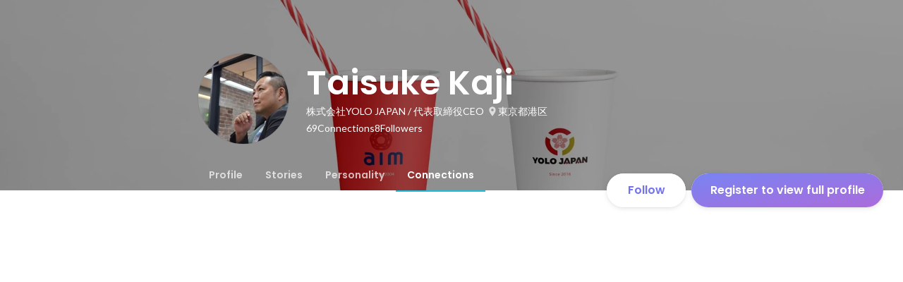

--- FILE ---
content_type: text/javascript
request_url: https://d3h6oc2shi7z5u.cloudfront.net/a4db759776d2009a5299498be3e66220ee04fbe2/_next/static/chunks/9491-8310e9954c212627.js
body_size: 24938
content:
(self.webpackChunk_N_E=self.webpackChunk_N_E||[]).push([[9491],{18552:function(e,t,r){var n=r(10852)(r(55639),"DataView");e.exports=n},1989:function(e,t,r){var n=r(51789),i=r(80401),s=r(57667),a=r(21327),o=r(81866);function u(e){var t=-1,r=null==e?0:e.length;for(this.clear();++t<r;){var n=e[t];this.set(n[0],n[1])}}u.prototype.clear=n,u.prototype.delete=i,u.prototype.get=s,u.prototype.has=a,u.prototype.set=o,e.exports=u},38407:function(e,t,r){var n=r(27040),i=r(14125),s=r(82117),a=r(67518),o=r(54705);function u(e){var t=-1,r=null==e?0:e.length;for(this.clear();++t<r;){var n=e[t];this.set(n[0],n[1])}}u.prototype.clear=n,u.prototype.delete=i,u.prototype.get=s,u.prototype.has=a,u.prototype.set=o,e.exports=u},57071:function(e,t,r){var n=r(10852)(r(55639),"Map");e.exports=n},83369:function(e,t,r){var n=r(24785),i=r(11285),s=r(96e3),a=r(49916),o=r(95265);function u(e){var t=-1,r=null==e?0:e.length;for(this.clear();++t<r;){var n=e[t];this.set(n[0],n[1])}}u.prototype.clear=n,u.prototype.delete=i,u.prototype.get=s,u.prototype.has=a,u.prototype.set=o,e.exports=u},53818:function(e,t,r){var n=r(10852)(r(55639),"Promise");e.exports=n},58525:function(e,t,r){var n=r(10852)(r(55639),"Set");e.exports=n},88668:function(e,t,r){var n=r(83369),i=r(90619),s=r(72385);function a(e){var t=-1,r=null==e?0:e.length;for(this.__data__=new n;++t<r;)this.add(e[t])}a.prototype.add=a.prototype.push=i,a.prototype.has=s,e.exports=a},46384:function(e,t,r){var n=r(38407),i=r(37465),s=r(63779),a=r(67599),o=r(44758),u=r(34309);function l(e){var t=this.__data__=new n(e);this.size=t.size}l.prototype.clear=i,l.prototype.delete=s,l.prototype.get=a,l.prototype.has=o,l.prototype.set=u,e.exports=l},11149:function(e,t,r){var n=r(55639).Uint8Array;e.exports=n},70577:function(e,t,r){var n=r(10852)(r(55639),"WeakMap");e.exports=n},34963:function(e){e.exports=function(e,t){for(var r=-1,n=null==e?0:e.length,i=0,s=[];++r<n;){var a=e[r];t(a,r,e)&&(s[i++]=a)}return s}},14636:function(e,t,r){var n=r(22545),i=r(35694),s=r(1469),a=r(44144),o=r(65776),u=r(36719),l=Object.prototype.hasOwnProperty;e.exports=function(e,t){var r=s(e),c=!r&&i(e),f=!r&&!c&&a(e),h=!r&&!c&&!f&&u(e),p=r||c||f||h,d=p?n(e.length,String):[],y=d.length;for(var v in e)(t||l.call(e,v))&&!(p&&("length"==v||f&&("offset"==v||"parent"==v)||h&&("buffer"==v||"byteLength"==v||"byteOffset"==v)||o(v,y)))&&d.push(v);return d}},62488:function(e){e.exports=function(e,t){for(var r=-1,n=t.length,i=e.length;++r<n;)e[i+r]=t[r];return e}},82908:function(e){e.exports=function(e,t){for(var r=-1,n=null==e?0:e.length;++r<n;)if(t(e[r],r,e))return!0;return!1}},18470:function(e,t,r){var n=r(77813);e.exports=function(e,t){for(var r=e.length;r--;)if(n(e[r][0],t))return r;return -1}},89465:function(e,t,r){var n=r(38777);e.exports=function(e,t,r){"__proto__"==t&&n?n(e,t,{configurable:!0,enumerable:!0,value:r,writable:!0}):e[t]=r}},28483:function(e,t,r){var n=r(25063)();e.exports=n},47816:function(e,t,r){var n=r(28483),i=r(3674);e.exports=function(e,t){return e&&n(e,t,i)}},97786:function(e,t,r){var n=r(71811),i=r(40327);e.exports=function(e,t){t=n(t,e);for(var r=0,s=t.length;null!=e&&r<s;)e=e[i(t[r++])];return r&&r==s?e:void 0}},68866:function(e,t,r){var n=r(62488),i=r(1469);e.exports=function(e,t,r){var s=t(e);return i(e)?s:n(s,r(e))}},78565:function(e){var t=Object.prototype.hasOwnProperty;e.exports=function(e,r){return null!=e&&t.call(e,r)}},13:function(e){e.exports=function(e,t){return null!=e&&t in Object(e)}},9454:function(e,t,r){var n=r(44239),i=r(37005);e.exports=function(e){return i(e)&&"[object Arguments]"==n(e)}},90939:function(e,t,r){var n=r(2492),i=r(37005);e.exports=function e(t,r,s,a,o){return t===r||(null!=t&&null!=r&&(i(t)||i(r))?n(t,r,s,a,e,o):t!=t&&r!=r)}},2492:function(e,t,r){var n=r(46384),i=r(67114),s=r(18351),a=r(16096),o=r(64160),u=r(1469),l=r(44144),c=r(36719),f="[object Arguments]",h="[object Array]",p="[object Object]",d=Object.prototype.hasOwnProperty;e.exports=function(e,t,r,y,v,m){var _=u(e),g=u(t),b=_?h:o(e),F=g?h:o(t);b=b==f?p:b,F=F==f?p:F;var x=b==p,w=F==p,A=b==F;if(A&&l(e)){if(!l(t))return!1;_=!0,x=!1}if(A&&!x)return m||(m=new n),_||c(e)?i(e,t,r,y,v,m):s(e,t,b,r,y,v,m);if(!(1&r)){var E=x&&d.call(e,"__wrapped__"),O=w&&d.call(t,"__wrapped__");if(E||O){var k=E?e.value():e,D=O?t.value():t;return m||(m=new n),v(k,D,r,y,m)}}return!!A&&(m||(m=new n),a(e,t,r,y,v,m))}},2958:function(e,t,r){var n=r(46384),i=r(90939);e.exports=function(e,t,r,s){var a=r.length,o=a,u=!s;if(null==e)return!o;for(e=Object(e);a--;){var l=r[a];if(u&&l[2]?l[1]!==e[l[0]]:!(l[0]in e))return!1}for(;++a<o;){var c=(l=r[a])[0],f=e[c],h=l[1];if(u&&l[2]){if(void 0===f&&!(c in e))return!1}else{var p=new n;if(s)var d=s(f,h,c,e,t,p);if(!(void 0===d?i(h,f,3,s,p):d))return!1}}return!0}},28458:function(e,t,r){var n=r(23560),i=r(15346),s=r(13218),a=r(80346),o=/^\[object .+?Constructor\]$/,u=Object.prototype,l=Function.prototype.toString,c=u.hasOwnProperty,f=RegExp("^"+l.call(c).replace(/[\\^$.*+?()[\]{}|]/g,"\\$&").replace(/hasOwnProperty|(function).*?(?=\\\()| for .+?(?=\\\])/g,"$1.*?")+"$");e.exports=function(e){return!(!s(e)||i(e))&&(n(e)?f:o).test(a(e))}},38749:function(e,t,r){var n=r(44239),i=r(41780),s=r(37005),a={};a["[object Float32Array]"]=a["[object Float64Array]"]=a["[object Int8Array]"]=a["[object Int16Array]"]=a["[object Int32Array]"]=a["[object Uint8Array]"]=a["[object Uint8ClampedArray]"]=a["[object Uint16Array]"]=a["[object Uint32Array]"]=!0,a["[object Arguments]"]=a["[object Array]"]=a["[object ArrayBuffer]"]=a["[object Boolean]"]=a["[object DataView]"]=a["[object Date]"]=a["[object Error]"]=a["[object Function]"]=a["[object Map]"]=a["[object Number]"]=a["[object Object]"]=a["[object RegExp]"]=a["[object Set]"]=a["[object String]"]=a["[object WeakMap]"]=!1,e.exports=function(e){return s(e)&&i(e.length)&&!!a[n(e)]}},67206:function(e,t,r){var n=r(91573),i=r(16432),s=r(6557),a=r(1469),o=r(39601);e.exports=function(e){return"function"==typeof e?e:null==e?s:"object"==typeof e?a(e)?i(e[0],e[1]):n(e):o(e)}},280:function(e,t,r){var n=r(25726),i=r(86916),s=Object.prototype.hasOwnProperty;e.exports=function(e){if(!n(e))return i(e);var t=[];for(var r in Object(e))s.call(e,r)&&"constructor"!=r&&t.push(r);return t}},91573:function(e,t,r){var n=r(2958),i=r(1499),s=r(42634);e.exports=function(e){var t=i(e);return 1==t.length&&t[0][2]?s(t[0][0],t[0][1]):function(r){return r===e||n(r,e,t)}}},16432:function(e,t,r){var n=r(90939),i=r(27361),s=r(79095),a=r(15403),o=r(89162),u=r(42634),l=r(40327);e.exports=function(e,t){return a(e)&&o(t)?u(l(e),t):function(r){var a=i(r,e);return void 0===a&&a===t?s(r,e):n(t,a,3)}}},40371:function(e){e.exports=function(e){return function(t){return null==t?void 0:t[e]}}},79152:function(e,t,r){var n=r(97786);e.exports=function(e){return function(t){return n(t,e)}}},22545:function(e){e.exports=function(e,t){for(var r=-1,n=Array(e);++r<e;)n[r]=t(r);return n}},7518:function(e){e.exports=function(e){return function(t){return e(t)}}},74757:function(e){e.exports=function(e,t){return e.has(t)}},71811:function(e,t,r){var n=r(1469),i=r(15403),s=r(55514),a=r(79833);e.exports=function(e,t){return n(e)?e:i(e,t)?[e]:s(a(e))}},14429:function(e,t,r){var n=r(55639)["__core-js_shared__"];e.exports=n},25063:function(e){e.exports=function(e){return function(t,r,n){for(var i=-1,s=Object(t),a=n(t),o=a.length;o--;){var u=a[e?o:++i];if(!1===r(s[u],u,s))break}return t}}},38777:function(e,t,r){var n=r(10852),i=function(){try{var e=n(Object,"defineProperty");return e({},"",{}),e}catch(e){}}();e.exports=i},67114:function(e,t,r){var n=r(88668),i=r(82908),s=r(74757);e.exports=function(e,t,r,a,o,u){var l=1&r,c=e.length,f=t.length;if(c!=f&&!(l&&f>c))return!1;var h=u.get(e),p=u.get(t);if(h&&p)return h==t&&p==e;var d=-1,y=!0,v=2&r?new n:void 0;for(u.set(e,t),u.set(t,e);++d<c;){var m=e[d],_=t[d];if(a)var g=l?a(_,m,d,t,e,u):a(m,_,d,e,t,u);if(void 0!==g){if(g)continue;y=!1;break}if(v){if(!i(t,function(e,t){if(!s(v,t)&&(m===e||o(m,e,r,a,u)))return v.push(t)})){y=!1;break}}else if(!(m===_||o(m,_,r,a,u))){y=!1;break}}return u.delete(e),u.delete(t),y}},18351:function(e,t,r){var n=r(62705),i=r(11149),s=r(77813),a=r(67114),o=r(68776),u=r(21814),l=n?n.prototype:void 0,c=l?l.valueOf:void 0;e.exports=function(e,t,r,n,l,f,h){switch(r){case"[object DataView]":if(e.byteLength!=t.byteLength||e.byteOffset!=t.byteOffset)break;e=e.buffer,t=t.buffer;case"[object ArrayBuffer]":if(e.byteLength!=t.byteLength||!f(new i(e),new i(t)))break;return!0;case"[object Boolean]":case"[object Date]":case"[object Number]":return s(+e,+t);case"[object Error]":return e.name==t.name&&e.message==t.message;case"[object RegExp]":case"[object String]":return e==t+"";case"[object Map]":var p=o;case"[object Set]":var d=1&n;if(p||(p=u),e.size!=t.size&&!d)break;var y=h.get(e);if(y)return y==t;n|=2,h.set(e,t);var v=a(p(e),p(t),n,l,f,h);return h.delete(e),v;case"[object Symbol]":if(c)return c.call(e)==c.call(t)}return!1}},16096:function(e,t,r){var n=r(58234),i=Object.prototype.hasOwnProperty;e.exports=function(e,t,r,s,a,o){var u=1&r,l=n(e),c=l.length;if(c!=n(t).length&&!u)return!1;for(var f=c;f--;){var h=l[f];if(!(u?h in t:i.call(t,h)))return!1}var p=o.get(e),d=o.get(t);if(p&&d)return p==t&&d==e;var y=!0;o.set(e,t),o.set(t,e);for(var v=u;++f<c;){var m=e[h=l[f]],_=t[h];if(s)var g=u?s(_,m,h,t,e,o):s(m,_,h,e,t,o);if(!(void 0===g?m===_||a(m,_,r,s,o):g)){y=!1;break}v||(v="constructor"==h)}if(y&&!v){var b=e.constructor,F=t.constructor;b!=F&&"constructor"in e&&"constructor"in t&&!("function"==typeof b&&b instanceof b&&"function"==typeof F&&F instanceof F)&&(y=!1)}return o.delete(e),o.delete(t),y}},58234:function(e,t,r){var n=r(68866),i=r(99551),s=r(3674);e.exports=function(e){return n(e,s,i)}},45050:function(e,t,r){var n=r(37019);e.exports=function(e,t){var r=e.__data__;return n(t)?r["string"==typeof t?"string":"hash"]:r.map}},1499:function(e,t,r){var n=r(89162),i=r(3674);e.exports=function(e){for(var t=i(e),r=t.length;r--;){var s=t[r],a=e[s];t[r]=[s,a,n(a)]}return t}},10852:function(e,t,r){var n=r(28458),i=r(47801);e.exports=function(e,t){var r=i(e,t);return n(r)?r:void 0}},99551:function(e,t,r){var n=r(34963),i=r(70479),s=Object.prototype.propertyIsEnumerable,a=Object.getOwnPropertySymbols,o=a?function(e){return null==e?[]:n(a(e=Object(e)),function(t){return s.call(e,t)})}:i;e.exports=o},64160:function(e,t,r){var n=r(18552),i=r(57071),s=r(53818),a=r(58525),o=r(70577),u=r(44239),l=r(80346),c="[object Map]",f="[object Promise]",h="[object Set]",p="[object WeakMap]",d="[object DataView]",y=l(n),v=l(i),m=l(s),_=l(a),g=l(o),b=u;(n&&b(new n(new ArrayBuffer(1)))!=d||i&&b(new i)!=c||s&&b(s.resolve())!=f||a&&b(new a)!=h||o&&b(new o)!=p)&&(b=function(e){var t=u(e),r="[object Object]"==t?e.constructor:void 0,n=r?l(r):"";if(n)switch(n){case y:return d;case v:return c;case m:return f;case _:return h;case g:return p}return t}),e.exports=b},47801:function(e){e.exports=function(e,t){return null==e?void 0:e[t]}},222:function(e,t,r){var n=r(71811),i=r(35694),s=r(1469),a=r(65776),o=r(41780),u=r(40327);e.exports=function(e,t,r){t=n(t,e);for(var l=-1,c=t.length,f=!1;++l<c;){var h=u(t[l]);if(!(f=null!=e&&r(e,h)))break;e=e[h]}return f||++l!=c?f:!!(c=null==e?0:e.length)&&o(c)&&a(h,c)&&(s(e)||i(e))}},51789:function(e,t,r){var n=r(94536);e.exports=function(){this.__data__=n?n(null):{},this.size=0}},80401:function(e){e.exports=function(e){var t=this.has(e)&&delete this.__data__[e];return this.size-=t?1:0,t}},57667:function(e,t,r){var n=r(94536),i=Object.prototype.hasOwnProperty;e.exports=function(e){var t=this.__data__;if(n){var r=t[e];return"__lodash_hash_undefined__"===r?void 0:r}return i.call(t,e)?t[e]:void 0}},21327:function(e,t,r){var n=r(94536),i=Object.prototype.hasOwnProperty;e.exports=function(e){var t=this.__data__;return n?void 0!==t[e]:i.call(t,e)}},81866:function(e,t,r){var n=r(94536);e.exports=function(e,t){var r=this.__data__;return this.size+=this.has(e)?0:1,r[e]=n&&void 0===t?"__lodash_hash_undefined__":t,this}},65776:function(e){var t=/^(?:0|[1-9]\d*)$/;e.exports=function(e,r){var n=typeof e;return!!(r=null==r?9007199254740991:r)&&("number"==n||"symbol"!=n&&t.test(e))&&e>-1&&e%1==0&&e<r}},15403:function(e,t,r){var n=r(1469),i=r(33448),s=/\.|\[(?:[^[\]]*|(["'])(?:(?!\1)[^\\]|\\.)*?\1)\]/,a=/^\w*$/;e.exports=function(e,t){if(n(e))return!1;var r=typeof e;return!!("number"==r||"symbol"==r||"boolean"==r||null==e||i(e))||a.test(e)||!s.test(e)||null!=t&&e in Object(t)}},37019:function(e){e.exports=function(e){var t=typeof e;return"string"==t||"number"==t||"symbol"==t||"boolean"==t?"__proto__"!==e:null===e}},15346:function(e,t,r){var n,i=r(14429),s=(n=/[^.]+$/.exec(i&&i.keys&&i.keys.IE_PROTO||""))?"Symbol(src)_1."+n:"";e.exports=function(e){return!!s&&s in e}},25726:function(e){var t=Object.prototype;e.exports=function(e){var r=e&&e.constructor;return e===("function"==typeof r&&r.prototype||t)}},89162:function(e,t,r){var n=r(13218);e.exports=function(e){return e==e&&!n(e)}},27040:function(e){e.exports=function(){this.__data__=[],this.size=0}},14125:function(e,t,r){var n=r(18470),i=Array.prototype.splice;e.exports=function(e){var t=this.__data__,r=n(t,e);return!(r<0)&&(r==t.length-1?t.pop():i.call(t,r,1),--this.size,!0)}},82117:function(e,t,r){var n=r(18470);e.exports=function(e){var t=this.__data__,r=n(t,e);return r<0?void 0:t[r][1]}},67518:function(e,t,r){var n=r(18470);e.exports=function(e){return n(this.__data__,e)>-1}},54705:function(e,t,r){var n=r(18470);e.exports=function(e,t){var r=this.__data__,i=n(r,e);return i<0?(++this.size,r.push([e,t])):r[i][1]=t,this}},24785:function(e,t,r){var n=r(1989),i=r(38407),s=r(57071);e.exports=function(){this.size=0,this.__data__={hash:new n,map:new(s||i),string:new n}}},11285:function(e,t,r){var n=r(45050);e.exports=function(e){var t=n(this,e).delete(e);return this.size-=t?1:0,t}},96e3:function(e,t,r){var n=r(45050);e.exports=function(e){return n(this,e).get(e)}},49916:function(e,t,r){var n=r(45050);e.exports=function(e){return n(this,e).has(e)}},95265:function(e,t,r){var n=r(45050);e.exports=function(e,t){var r=n(this,e),i=r.size;return r.set(e,t),this.size+=r.size==i?0:1,this}},68776:function(e){e.exports=function(e){var t=-1,r=Array(e.size);return e.forEach(function(e,n){r[++t]=[n,e]}),r}},42634:function(e){e.exports=function(e,t){return function(r){return null!=r&&r[e]===t&&(void 0!==t||e in Object(r))}}},24523:function(e,t,r){var n=r(88306);e.exports=function(e){var t=n(e,function(e){return 500===r.size&&r.clear(),e}),r=t.cache;return t}},94536:function(e,t,r){var n=r(10852)(Object,"create");e.exports=n},86916:function(e,t,r){var n=r(5569)(Object.keys,Object);e.exports=n},31167:function(e,t,r){e=r.nmd(e);var n=r(31957),i=t&&!t.nodeType&&t,s=i&&e&&!e.nodeType&&e,a=s&&s.exports===i&&n.process,o=function(){try{var e=s&&s.require&&s.require("util").types;if(e)return e;return a&&a.binding&&a.binding("util")}catch(e){}}();e.exports=o},5569:function(e){e.exports=function(e,t){return function(r){return e(t(r))}}},90619:function(e){e.exports=function(e){return this.__data__.set(e,"__lodash_hash_undefined__"),this}},72385:function(e){e.exports=function(e){return this.__data__.has(e)}},21814:function(e){e.exports=function(e){var t=-1,r=Array(e.size);return e.forEach(function(e){r[++t]=e}),r}},37465:function(e,t,r){var n=r(38407);e.exports=function(){this.__data__=new n,this.size=0}},63779:function(e){e.exports=function(e){var t=this.__data__,r=t.delete(e);return this.size=t.size,r}},67599:function(e){e.exports=function(e){return this.__data__.get(e)}},44758:function(e){e.exports=function(e){return this.__data__.has(e)}},34309:function(e,t,r){var n=r(38407),i=r(57071),s=r(83369);e.exports=function(e,t){var r=this.__data__;if(r instanceof n){var a=r.__data__;if(!i||a.length<199)return a.push([e,t]),this.size=++r.size,this;r=this.__data__=new s(a)}return r.set(e,t),this.size=r.size,this}},55514:function(e,t,r){var n=r(24523),i=/[^.[\]]+|\[(?:(-?\d+(?:\.\d+)?)|(["'])((?:(?!\2)[^\\]|\\.)*?)\2)\]|(?=(?:\.|\[\])(?:\.|\[\]|$))/g,s=/\\(\\)?/g,a=n(function(e){var t=[];return 46===e.charCodeAt(0)&&t.push(""),e.replace(i,function(e,r,n,i){t.push(n?i.replace(s,"$1"):r||e)}),t});e.exports=a},40327:function(e,t,r){var n=r(33448),i=1/0;e.exports=function(e){if("string"==typeof e||n(e))return e;var t=e+"";return"0"==t&&1/e==-i?"-0":t}},80346:function(e){var t=Function.prototype.toString;e.exports=function(e){if(null!=e){try{return t.call(e)}catch(e){}try{return e+""}catch(e){}}return""}},77813:function(e){e.exports=function(e,t){return e===t||e!=e&&t!=t}},27361:function(e,t,r){var n=r(97786);e.exports=function(e,t,r){var i=null==e?void 0:n(e,t);return void 0===i?r:i}},94261:function(e,t,r){var n=r(78565),i=r(222);e.exports=function(e,t){return null!=e&&i(e,t,n)}},79095:function(e,t,r){var n=r(13),i=r(222);e.exports=function(e,t){return null!=e&&i(e,t,n)}},6557:function(e){e.exports=function(e){return e}},35694:function(e,t,r){var n=r(9454),i=r(37005),s=Object.prototype,a=s.hasOwnProperty,o=s.propertyIsEnumerable,u=n(function(){return arguments}())?n:function(e){return i(e)&&a.call(e,"callee")&&!o.call(e,"callee")};e.exports=u},98612:function(e,t,r){var n=r(23560),i=r(41780);e.exports=function(e){return null!=e&&i(e.length)&&!n(e)}},44144:function(e,t,r){e=r.nmd(e);var n=r(55639),i=r(95062),s=t&&!t.nodeType&&t,a=s&&e&&!e.nodeType&&e,o=a&&a.exports===s?n.Buffer:void 0,u=o?o.isBuffer:void 0;e.exports=u||i},23560:function(e,t,r){var n=r(44239),i=r(13218);e.exports=function(e){if(!i(e))return!1;var t=n(e);return"[object Function]"==t||"[object GeneratorFunction]"==t||"[object AsyncFunction]"==t||"[object Proxy]"==t}},41780:function(e){e.exports=function(e){return"number"==typeof e&&e>-1&&e%1==0&&e<=9007199254740991}},36719:function(e,t,r){var n=r(38749),i=r(7518),s=r(31167),a=s&&s.isTypedArray,o=a?i(a):n;e.exports=o},3674:function(e,t,r){var n=r(14636),i=r(280),s=r(98612);e.exports=function(e){return s(e)?n(e):i(e)}},67523:function(e,t,r){var n=r(89465),i=r(47816),s=r(67206);e.exports=function(e,t){var r={};return t=s(t,3),i(e,function(e,i,s){n(r,t(e,i,s),e)}),r}},66604:function(e,t,r){var n=r(89465),i=r(47816),s=r(67206);e.exports=function(e,t){var r={};return t=s(t,3),i(e,function(e,i,s){n(r,i,t(e,i,s))}),r}},88306:function(e,t,r){var n=r(83369);function i(e,t){if("function"!=typeof e||null!=t&&"function"!=typeof t)throw TypeError("Expected a function");var r=function(){var n=arguments,i=t?t.apply(this,n):n[0],s=r.cache;if(s.has(i))return s.get(i);var a=e.apply(this,n);return r.cache=s.set(i,a)||s,a};return r.cache=new(i.Cache||n),r}i.Cache=n,e.exports=i},39601:function(e,t,r){var n=r(40371),i=r(79152),s=r(15403),a=r(40327);e.exports=function(e){return s(e)?n(a(e)):i(e)}},70479:function(e){e.exports=function(){return[]}},95062:function(e){e.exports=function(){return!1}},55760:function(e){"use strict";function t(e){this._maxSize=e,this.clear()}t.prototype.clear=function(){this._size=0,this._values=Object.create(null)},t.prototype.get=function(e){return this._values[e]},t.prototype.set=function(e,t){return this._size>=this._maxSize&&this.clear(),!(e in this._values)&&this._size++,this._values[e]=t};var r=/[^.^\]^[]+|(?=\[\]|\.\.)/g,n=/^\d+$/,i=/^\d/,s=/[~`!#$%\^&*+=\-\[\]\\';,/{}|\\":<>\?]/g,a=/^\s*(['"]?)(.*?)(\1)\s*$/,o=new t(512),u=new t(512),l=new t(512);function c(e){return o.get(e)||o.set(e,f(e).map(function(e){return e.replace(a,"$2")}))}function f(e){return e.match(r)}function h(e){return"string"==typeof e&&e&&-1!==["'",'"'].indexOf(e.charAt(0))}e.exports={Cache:t,split:f,normalizePath:c,setter:function(e){var t=c(e);return u.get(e)||u.set(e,function(e,r){for(var n=0,i=t.length,s=e;n<i-1;){var a=t[n];if("__proto__"===a||"constructor"===a||"prototype"===a)return e;s=s[t[n++]]}s[t[n]]=r})},getter:function(e,t){var r=c(e);return l.get(e)||l.set(e,function(e){for(var n=0,i=r.length;n<i;){if(null==e&&t)return;e=e[r[n++]]}return e})},join:function(e){return e.reduce(function(e,t){return e+(h(t)||n.test(t)?"["+t+"]":(e?".":"")+t)},"")},forEach:function(e,t,r){!function(e,t,r){var a,o,u,l,c,f=e.length;for(u=0;u<f;u++){(o=e[u])&&(!h(a=o)&&(a.match(i)&&!a.match(n)||s.test(a))&&(o='"'+o+'"'),l=!(c=h(o))&&/^\d+$/.test(o),t.call(r,o,c,l,u,e))}}(Array.isArray(e)?e:f(e),t,r)}}},94633:function(e){function t(e,t){var r=e.length,n=Array(r),i={},s=r,a=function(e){for(var t=new Map,r=0,n=e.length;r<n;r++){var i=e[r];t.has(i[0])||t.set(i[0],new Set),t.has(i[1])||t.set(i[1],new Set),t.get(i[0]).add(i[1])}return t}(t),o=function(e){for(var t=new Map,r=0,n=e.length;r<n;r++)t.set(e[r],r);return t}(e);for(t.forEach(function(e){if(!o.has(e[0])||!o.has(e[1]))throw Error("Unknown node. There is an unknown node in the supplied edges.")});s--;)i[s]||function e(t,s,u){if(u.has(t)){var l;try{l=", node was:"+JSON.stringify(t)}catch(e){l=""}throw Error("Cyclic dependency"+l)}if(!o.has(t))throw Error("Found unknown node. Make sure to provided all involved nodes. Unknown node: "+JSON.stringify(t));if(!i[s]){i[s]=!0;var c=a.get(t)||new Set;if(s=(c=Array.from(c)).length){u.add(t);do{var f=c[--s];e(f,o.get(f),u)}while(s);u.delete(t)}n[--r]=t}}(e[s],s,new Set);return n}e.exports=function(e){return t(function(e){for(var t=new Set,r=0,n=e.length;r<n;r++){var i=e[r];t.add(i[0]),t.add(i[1])}return Array.from(t)}(e),e)},e.exports.array=t},74231:function(e,t,r){"use strict";r.d(t,{IX:function(){return eF},hT:function(){return en},nK:function(){return q},Rx:function(){return X},Ry:function(){return eg},Z_:function(){return J}});try{_=Map}catch(e){}try{g=Set}catch(e){}function n(e){return function e(t,r,i){if(!t||"object"!=typeof t||"function"==typeof t)return t;if(t.nodeType&&"cloneNode"in t)return t.cloneNode(!0);if(t instanceof Date)return new Date(t.getTime());if(t instanceof RegExp)return new RegExp(t);if(Array.isArray(t))return t.map(n);if(_&&t instanceof _)return new Map(Array.from(t.entries()));if(g&&t instanceof g)return new Set(Array.from(t.values()));if(t instanceof Object){r.push(t);var s=Object.create(t);for(var a in i.push(s),t){var o=r.findIndex(function(e){return e===t[a]});s[a]=o>-1?i[o]:e(t[a],r,i)}return s}return t}(e,[],[])}let i=Object.prototype.toString,s=Error.prototype.toString,a=RegExp.prototype.toString,o="undefined"!=typeof Symbol?Symbol.prototype.toString:()=>"",u=/^Symbol\((.*)\)(.*)$/;function l(e,t=!1){if(null==e||!0===e||!1===e)return""+e;let r=typeof e;if("number"===r)return e!=+e?"NaN":0===e&&1/e<0?"-0":""+e;if("string"===r)return t?`"${e}"`:e;if("function"===r)return"[Function "+(e.name||"anonymous")+"]";if("symbol"===r)return o.call(e).replace(u,"Symbol($1)");let n=i.call(e).slice(8,-1);return"Date"===n?isNaN(e.getTime())?""+e:e.toISOString(e):"Error"===n||e instanceof Error?"["+s.call(e)+"]":"RegExp"===n?a.call(e):null}function c(e,t){let r=l(e,t);return null!==r?r:JSON.stringify(e,function(e,r){let n=l(this[e],t);return null!==n?n:r},2)}let f={default:"${path} is invalid",required:"${path} is a required field",oneOf:"${path} must be one of the following values: ${values}",notOneOf:"${path} must not be one of the following values: ${values}",notType:({path:e,type:t,value:r,originalValue:n})=>{let i=null!=n&&n!==r,s=`${e} must be a \`${t}\` type, but the final value was: \`${c(r,!0)}\``+(i?` (cast from the value \`${c(n,!0)}\`).`:".");return null===r&&(s+='\n If "null" is intended as an empty value be sure to mark the schema as `.nullable()`'),s},defined:"${path} must be defined"},h={length:"${path} must be exactly ${length} characters",min:"${path} must be at least ${min} characters",max:"${path} must be at most ${max} characters",matches:'${path} must match the following: "${regex}"',email:"${path} must be a valid email",url:"${path} must be a valid URL",uuid:"${path} must be a valid UUID",trim:"${path} must be a trimmed string",lowercase:"${path} must be a lowercase string",uppercase:"${path} must be a upper case string"},p={min:"${path} must be greater than or equal to ${min}",max:"${path} must be less than or equal to ${max}",lessThan:"${path} must be less than ${less}",moreThan:"${path} must be greater than ${more}",positive:"${path} must be a positive number",negative:"${path} must be a negative number",integer:"${path} must be an integer"},d={min:"${path} field must be later than ${min}",max:"${path} field must be at earlier than ${max}"},y={isValue:"${path} field must be ${value}"},v={noUnknown:"${path} field has unspecified keys: ${unknown}"},m={min:"${path} field must have at least ${min} items",max:"${path} field must have less than or equal to ${max} items",length:"${path} must have ${length} items"};Object.assign(Object.create(null),{mixed:f,string:h,number:p,date:d,object:v,array:m,boolean:y});var _,g,b=r(94261),F=r.n(b),x=e=>e&&e.__isYupSchema__;class w{constructor(e,t){if(this.fn=void 0,this.refs=e,this.refs=e,"function"==typeof t){this.fn=t;return}if(!F()(t,"is"))throw TypeError("`is:` is required for `when()` conditions");if(!t.then&&!t.otherwise)throw TypeError("either `then:` or `otherwise:` is required for `when()` conditions");let{is:r,then:n,otherwise:i}=t,s="function"==typeof r?r:(...e)=>e.every(e=>e===r);this.fn=function(...e){let t=e.pop(),r=e.pop(),a=s(...e)?n:i;if(a)return"function"==typeof a?a(r):r.concat(a.resolve(t))}}resolve(e,t){let r=this.refs.map(e=>e.getValue(null==t?void 0:t.value,null==t?void 0:t.parent,null==t?void 0:t.context)),n=this.fn.apply(e,r.concat(e,t));if(void 0===n||n===e)return e;if(!x(n))throw TypeError("conditions must return a schema object");return n.resolve(t)}}function A(e){return null==e?[]:[].concat(e)}function E(){return(E=Object.assign||function(e){for(var t=1;t<arguments.length;t++){var r=arguments[t];for(var n in r)Object.prototype.hasOwnProperty.call(r,n)&&(e[n]=r[n])}return e}).apply(this,arguments)}let O=/\$\{\s*(\w+)\s*\}/g;class k extends Error{static formatError(e,t){let r=t.label||t.path||"this";return(r!==t.path&&(t=E({},t,{path:r})),"string"==typeof e)?e.replace(O,(e,r)=>c(t[r])):"function"==typeof e?e(t):e}static isError(e){return e&&"ValidationError"===e.name}constructor(e,t,r,n){super(),this.value=void 0,this.path=void 0,this.type=void 0,this.errors=void 0,this.params=void 0,this.inner=void 0,this.name="ValidationError",this.value=t,this.path=r,this.type=n,this.errors=[],this.inner=[],A(e).forEach(e=>{k.isError(e)?(this.errors.push(...e.errors),this.inner=this.inner.concat(e.inner.length?e.inner:e)):this.errors.push(e)}),this.message=this.errors.length>1?`${this.errors.length} errors occurred`:this.errors[0],Error.captureStackTrace&&Error.captureStackTrace(this,k)}}let D=e=>{let t=!1;return(...r)=>{t||(t=!0,e(...r))}};function j(e,t){let{endEarly:r,tests:n,args:i,value:s,errors:a,sort:o,path:u}=e,l=D(t),c=n.length,f=[];if(a=a||[],!c)return a.length?l(new k(a,s,u)):l(null,s);for(let e=0;e<n.length;e++)(0,n[e])(i,function(e){if(e){if(!k.isError(e))return l(e,s);if(r)return e.value=s,l(e,s);f.push(e)}if(--c<=0){if(f.length&&(o&&f.sort(o),a.length&&f.push(...a),a=f),a.length){l(new k(a,s,u),s);return}l(null,s)}})}var S=r(66604),V=r.n(S),$=r(55760);let T={context:"$",value:"."};class C{constructor(e,t={}){if(this.key=void 0,this.isContext=void 0,this.isValue=void 0,this.isSibling=void 0,this.path=void 0,this.getter=void 0,this.map=void 0,"string"!=typeof e)throw TypeError("ref must be a string, got: "+e);if(this.key=e.trim(),""===e)throw TypeError("ref must be a non-empty string");this.isContext=this.key[0]===T.context,this.isValue=this.key[0]===T.value,this.isSibling=!this.isContext&&!this.isValue;let r=this.isContext?T.context:this.isValue?T.value:"";this.path=this.key.slice(r.length),this.getter=this.path&&(0,$.getter)(this.path,!0),this.map=t.map}getValue(e,t,r){let n=this.isContext?r:this.isValue?e:t;return this.getter&&(n=this.getter(n||{})),this.map&&(n=this.map(n)),n}cast(e,t){return this.getValue(e,null==t?void 0:t.parent,null==t?void 0:t.context)}resolve(){return this}describe(){return{type:"ref",key:this.key}}toString(){return`Ref(${this.key})`}static isRef(e){return e&&e.__isYupRef}}function z(){return(z=Object.assign||function(e){for(var t=1;t<arguments.length;t++){var r=arguments[t];for(var n in r)Object.prototype.hasOwnProperty.call(r,n)&&(e[n]=r[n])}return e}).apply(this,arguments)}function N(e){function t(t,r){let n,{value:i,path:s="",label:a,options:o,originalValue:u,sync:l}=t,c=function(e,t){if(null==e)return{};var r,n,i={},s=Object.keys(e);for(n=0;n<s.length;n++)t.indexOf(r=s[n])>=0||(i[r]=e[r]);return i}(t,["value","path","label","options","originalValue","sync"]),{name:f,test:h,params:p,message:d}=e,{parent:y,context:v}=o;function m(e){return C.isRef(e)?e.getValue(i,y,v):e}function _(e={}){let t=V()(z({value:i,originalValue:u,label:a,path:e.path||s},p,e.params),m),r=new k(k.formatError(e.message||d,t),i,t.path,e.type||f);return r.params=t,r}let g=z({path:s,parent:y,type:f,createError:_,resolve:m,options:o,originalValue:u},c);if(!l){try{Promise.resolve(h.call(g,i,g)).then(e=>{k.isError(e)?r(e):e?r(null,e):r(_())}).catch(r)}catch(e){r(e)}return}try{var b;if(n=h.call(g,i,g),"function"==typeof(null==(b=n)?void 0:b.then))throw Error(`Validation test of type: "${g.type}" returned a Promise during a synchronous validate. This test will finish after the validate call has returned`)}catch(e){r(e);return}k.isError(n)?r(n):n?r(null,n):r(_())}return t.OPTIONS=e,t}C.prototype.__isYupRef=!0;let U=e=>e.substr(0,e.length-1).substr(1);class P{constructor(){this.list=void 0,this.refs=void 0,this.list=new Set,this.refs=new Map}get size(){return this.list.size+this.refs.size}describe(){let e=[];for(let t of this.list)e.push(t);for(let[,t]of this.refs)e.push(t.describe());return e}toArray(){return Array.from(this.list).concat(Array.from(this.refs.values()))}resolveAll(e){return this.toArray().reduce((t,r)=>t.concat(C.isRef(r)?e(r):r),[])}add(e){C.isRef(e)?this.refs.set(e.key,e):this.list.add(e)}delete(e){C.isRef(e)?this.refs.delete(e.key):this.list.delete(e)}clone(){let e=new P;return e.list=new Set(this.list),e.refs=new Map(this.refs),e}merge(e,t){let r=this.clone();return e.list.forEach(e=>r.add(e)),e.refs.forEach(e=>r.add(e)),t.list.forEach(e=>r.delete(e)),t.refs.forEach(e=>r.delete(e)),r}}function M(){return(M=Object.assign||function(e){for(var t=1;t<arguments.length;t++){var r=arguments[t];for(var n in r)Object.prototype.hasOwnProperty.call(r,n)&&(e[n]=r[n])}return e}).apply(this,arguments)}class R{constructor(e){this.deps=[],this.tests=void 0,this.transforms=void 0,this.conditions=[],this._mutate=void 0,this._typeError=void 0,this._whitelist=new P,this._blacklist=new P,this.exclusiveTests=Object.create(null),this.spec=void 0,this.tests=[],this.transforms=[],this.withMutation(()=>{this.typeError(f.notType)}),this.type=(null==e?void 0:e.type)||"mixed",this.spec=M({strip:!1,strict:!1,abortEarly:!0,recursive:!0,nullable:!1,presence:"optional"},null==e?void 0:e.spec)}get _type(){return this.type}_typeCheck(e){return!0}clone(e){if(this._mutate)return e&&Object.assign(this.spec,e),this;let t=Object.create(Object.getPrototypeOf(this));return t.type=this.type,t._typeError=this._typeError,t._whitelistError=this._whitelistError,t._blacklistError=this._blacklistError,t._whitelist=this._whitelist.clone(),t._blacklist=this._blacklist.clone(),t.exclusiveTests=M({},this.exclusiveTests),t.deps=[...this.deps],t.conditions=[...this.conditions],t.tests=[...this.tests],t.transforms=[...this.transforms],t.spec=n(M({},this.spec,e)),t}label(e){let t=this.clone();return t.spec.label=e,t}meta(...e){if(0===e.length)return this.spec.meta;let t=this.clone();return t.spec.meta=Object.assign(t.spec.meta||{},e[0]),t}withMutation(e){let t=this._mutate;this._mutate=!0;let r=e(this);return this._mutate=t,r}concat(e){if(!e||e===this)return this;if(e.type!==this.type&&"mixed"!==this.type)throw TypeError(`You cannot \`concat()\` schema's of different types: ${this.type} and ${e.type}`);let t=e.clone(),r=M({},this.spec,t.spec);return t.spec=r,t._typeError||(t._typeError=this._typeError),t._whitelistError||(t._whitelistError=this._whitelistError),t._blacklistError||(t._blacklistError=this._blacklistError),t._whitelist=this._whitelist.merge(e._whitelist,e._blacklist),t._blacklist=this._blacklist.merge(e._blacklist,e._whitelist),t.tests=this.tests,t.exclusiveTests=this.exclusiveTests,t.withMutation(t=>{e.tests.forEach(e=>{t.test(e.OPTIONS)})}),t.transforms=[...this.transforms,...t.transforms],t}isType(e){return!!this.spec.nullable&&null===e||this._typeCheck(e)}resolve(e){let t=this;if(t.conditions.length){let r=t.conditions;(t=t.clone()).conditions=[],t=(t=r.reduce((t,r)=>r.resolve(t,e),t)).resolve(e)}return t}cast(e,t={}){let r=this.resolve(M({value:e},t)),n=r._cast(e,t);if(void 0!==e&&!1!==t.assert&&!0!==r.isType(n)){let i=c(e),s=c(n);throw TypeError(`The value of ${t.path||"field"} could not be cast to a value that satisfies the schema type: "${r._type}". 

attempted value: ${i} 
`+(s!==i?`result of cast: ${s}`:""))}return n}_cast(e,t){let r=void 0===e?e:this.transforms.reduce((t,r)=>r.call(this,t,e,this),e);return void 0===r&&(r=this.getDefault()),r}_validate(e,t={},r){let{sync:n,path:i,from:s=[],originalValue:a=e,strict:o=this.spec.strict,abortEarly:u=this.spec.abortEarly}=t,l=e;o||(l=this._cast(l,M({assert:!1},t)));let c={value:l,path:i,options:t,originalValue:a,schema:this,label:this.spec.label,sync:n,from:s},f=[];this._typeError&&f.push(this._typeError);let h=[];this._whitelistError&&h.push(this._whitelistError),this._blacklistError&&h.push(this._blacklistError),j({args:c,value:l,path:i,sync:n,tests:f,endEarly:u},e=>{if(e)return void r(e,l);j({tests:this.tests.concat(h),args:c,path:i,sync:n,value:l,endEarly:u},r)})}validate(e,t,r){let n=this.resolve(M({},t,{value:e}));return"function"==typeof r?n._validate(e,t,r):new Promise((r,i)=>n._validate(e,t,(e,t)=>{e?i(e):r(t)}))}validateSync(e,t){let r;return this.resolve(M({},t,{value:e}))._validate(e,M({},t,{sync:!0}),(e,t)=>{if(e)throw e;r=t}),r}isValid(e,t){return this.validate(e,t).then(()=>!0,e=>{if(k.isError(e))return!1;throw e})}isValidSync(e,t){try{return this.validateSync(e,t),!0}catch(e){if(k.isError(e))return!1;throw e}}_getDefault(){let e=this.spec.default;return null==e?e:"function"==typeof e?e.call(this):n(e)}getDefault(e){return this.resolve(e||{})._getDefault()}default(e){return 0==arguments.length?this._getDefault():this.clone({default:e})}strict(e=!0){let t=this.clone();return t.spec.strict=e,t}_isPresent(e){return null!=e}defined(e=f.defined){return this.test({message:e,name:"defined",exclusive:!0,test:e=>void 0!==e})}required(e=f.required){return this.clone({presence:"required"}).withMutation(t=>t.test({message:e,name:"required",exclusive:!0,test(e){return this.schema._isPresent(e)}}))}notRequired(){let e=this.clone({presence:"optional"});return e.tests=e.tests.filter(e=>"required"!==e.OPTIONS.name),e}nullable(e=!0){return this.clone({nullable:!1!==e})}transform(e){let t=this.clone();return t.transforms.push(e),t}test(...e){let t;if(void 0===(t=1===e.length?"function"==typeof e[0]?{test:e[0]}:e[0]:2===e.length?{name:e[0],test:e[1]}:{name:e[0],message:e[1],test:e[2]}).message&&(t.message=f.default),"function"!=typeof t.test)throw TypeError("`test` is a required parameters");let r=this.clone(),n=N(t),i=t.exclusive||t.name&&!0===r.exclusiveTests[t.name];if(t.exclusive&&!t.name)throw TypeError("Exclusive tests must provide a unique `name` identifying the test");return t.name&&(r.exclusiveTests[t.name]=!!t.exclusive),r.tests=r.tests.filter(e=>e.OPTIONS.name!==t.name||!i&&e.OPTIONS.test!==n.OPTIONS.test),r.tests.push(n),r}when(e,t){Array.isArray(e)||"string"==typeof e||(t=e,e=".");let r=this.clone(),n=A(e).map(e=>new C(e));return n.forEach(e=>{e.isSibling&&r.deps.push(e.key)}),r.conditions.push(new w(n,t)),r}typeError(e){let t=this.clone();return t._typeError=N({message:e,name:"typeError",test(e){return!!(void 0===e||this.schema.isType(e))||this.createError({params:{type:this.schema._type}})}}),t}oneOf(e,t=f.oneOf){let r=this.clone();return e.forEach(e=>{r._whitelist.add(e),r._blacklist.delete(e)}),r._whitelistError=N({message:t,name:"oneOf",test(e){if(void 0===e)return!0;let t=this.schema._whitelist,r=t.resolveAll(this.resolve);return!!r.includes(e)||this.createError({params:{values:t.toArray().join(", "),resolved:r}})}}),r}notOneOf(e,t=f.notOneOf){let r=this.clone();return e.forEach(e=>{r._blacklist.add(e),r._whitelist.delete(e)}),r._blacklistError=N({message:t,name:"notOneOf",test(e){let t=this.schema._blacklist,r=t.resolveAll(this.resolve);return!r.includes(e)||this.createError({params:{values:t.toArray().join(", "),resolved:r}})}}),r}strip(e=!0){let t=this.clone();return t.spec.strip=e,t}describe(){let e=this.clone(),{label:t,meta:r}=e.spec;return{meta:r,label:t,type:e.type,oneOf:e._whitelist.describe(),notOneOf:e._blacklist.describe(),tests:e.tests.map(e=>({name:e.OPTIONS.name,params:e.OPTIONS.params})).filter((e,t,r)=>r.findIndex(t=>t.name===e.name)===t)}}}for(let e of(R.prototype.__isYupSchema__=!0,["validate","validateSync"]))R.prototype[`${e}At`]=function(t,r,n={}){let{parent:i,parentPath:s,schema:a}=function(e,t,r,n=r){let i,s,a;return t?((0,$.forEach)(t,(o,u,l)=>{let c=u?U(o):o;if((e=e.resolve({context:n,parent:i,value:r})).innerType){let n=l?parseInt(c,10):0;if(r&&n>=r.length)throw Error(`Yup.reach cannot resolve an array item at index: ${o}, in the path: ${t}. because there is no value at that index. `);i=r,r=r&&r[n],e=e.innerType}if(!l){if(!e.fields||!e.fields[c])throw Error(`The schema does not contain the path: ${t}. (failed at: ${a} which is a type: "${e._type}")`);i=r,r=r&&r[c],e=e.fields[c]}s=c,a=u?"["+o+"]":"."+o}),{schema:e,parent:i,parentPath:s}):{parent:i,parentPath:t,schema:e}}(this,t,r,n.context);return a[e](i&&i[s],M({},n,{parent:i,path:t}))};for(let e of["equals","is"])R.prototype[e]=R.prototype.oneOf;for(let e of["not","nope"])R.prototype[e]=R.prototype.notOneOf;function q(){return new R}R.prototype.optional=R.prototype.notRequired,q.prototype=R.prototype;var B=e=>null==e;class I extends R{constructor(){super({type:"boolean"}),this.withMutation(()=>{this.transform(function(e){if(!this.isType(e)){if(/^(true|1)$/i.test(String(e)))return!0;if(/^(false|0)$/i.test(String(e)))return!1}return e})})}_typeCheck(e){return e instanceof Boolean&&(e=e.valueOf()),"boolean"==typeof e}isTrue(e=y.isValue){return this.test({message:e,name:"is-value",exclusive:!0,params:{value:"true"},test:e=>B(e)||!0===e})}isFalse(e=y.isValue){return this.test({message:e,name:"is-value",exclusive:!0,params:{value:"false"},test:e=>B(e)||!1===e})}}I.prototype;let L=/^((([a-z]|\d|[!#\$%&'\*\+\-\/=\?\^_`{\|}~]|[\u00A0-\uD7FF\uF900-\uFDCF\uFDF0-\uFFEF])+(\.([a-z]|\d|[!#\$%&'\*\+\-\/=\?\^_`{\|}~]|[\u00A0-\uD7FF\uF900-\uFDCF\uFDF0-\uFFEF])+)*)|((\x22)((((\x20|\x09)*(\x0d\x0a))?(\x20|\x09)+)?(([\x01-\x08\x0b\x0c\x0e-\x1f\x7f]|\x21|[\x23-\x5b]|[\x5d-\x7e]|[\u00A0-\uD7FF\uF900-\uFDCF\uFDF0-\uFFEF])|(\\([\x01-\x09\x0b\x0c\x0d-\x7f]|[\u00A0-\uD7FF\uF900-\uFDCF\uFDF0-\uFFEF]))))*(((\x20|\x09)*(\x0d\x0a))?(\x20|\x09)+)?(\x22)))@((([a-z]|\d|[\u00A0-\uD7FF\uF900-\uFDCF\uFDF0-\uFFEF])|(([a-z]|\d|[\u00A0-\uD7FF\uF900-\uFDCF\uFDF0-\uFFEF])([a-z]|\d|-|\.|_|~|[\u00A0-\uD7FF\uF900-\uFDCF\uFDF0-\uFFEF])*([a-z]|\d|[\u00A0-\uD7FF\uF900-\uFDCF\uFDF0-\uFFEF])))\.)+(([a-z]|[\u00A0-\uD7FF\uF900-\uFDCF\uFDF0-\uFFEF])|(([a-z]|[\u00A0-\uD7FF\uF900-\uFDCF\uFDF0-\uFFEF])([a-z]|\d|-|\.|_|~|[\u00A0-\uD7FF\uF900-\uFDCF\uFDF0-\uFFEF])*([a-z]|[\u00A0-\uD7FF\uF900-\uFDCF\uFDF0-\uFFEF])))$/i,W=/^((https?|ftp):)?\/\/(((([a-z]|\d|-|\.|_|~|[\u00A0-\uD7FF\uF900-\uFDCF\uFDF0-\uFFEF])|(%[\da-f]{2})|[!\$&'\(\)\*\+,;=]|:)*@)?(((\d|[1-9]\d|1\d\d|2[0-4]\d|25[0-5])\.(\d|[1-9]\d|1\d\d|2[0-4]\d|25[0-5])\.(\d|[1-9]\d|1\d\d|2[0-4]\d|25[0-5])\.(\d|[1-9]\d|1\d\d|2[0-4]\d|25[0-5]))|((([a-z]|\d|[\u00A0-\uD7FF\uF900-\uFDCF\uFDF0-\uFFEF])|(([a-z]|\d|[\u00A0-\uD7FF\uF900-\uFDCF\uFDF0-\uFFEF])([a-z]|\d|-|\.|_|~|[\u00A0-\uD7FF\uF900-\uFDCF\uFDF0-\uFFEF])*([a-z]|\d|[\u00A0-\uD7FF\uF900-\uFDCF\uFDF0-\uFFEF])))\.)+(([a-z]|[\u00A0-\uD7FF\uF900-\uFDCF\uFDF0-\uFFEF])|(([a-z]|[\u00A0-\uD7FF\uF900-\uFDCF\uFDF0-\uFFEF])([a-z]|\d|-|\.|_|~|[\u00A0-\uD7FF\uF900-\uFDCF\uFDF0-\uFFEF])*([a-z]|[\u00A0-\uD7FF\uF900-\uFDCF\uFDF0-\uFFEF])))\.?)(:\d*)?)(\/((([a-z]|\d|-|\.|_|~|[\u00A0-\uD7FF\uF900-\uFDCF\uFDF0-\uFFEF])|(%[\da-f]{2})|[!\$&'\(\)\*\+,;=]|:|@)+(\/(([a-z]|\d|-|\.|_|~|[\u00A0-\uD7FF\uF900-\uFDCF\uFDF0-\uFFEF])|(%[\da-f]{2})|[!\$&'\(\)\*\+,;=]|:|@)*)*)?)?(\?((([a-z]|\d|-|\.|_|~|[\u00A0-\uD7FF\uF900-\uFDCF\uFDF0-\uFFEF])|(%[\da-f]{2})|[!\$&'\(\)\*\+,;=]|:|@)|[\uE000-\uF8FF]|\/|\?)*)?(\#((([a-z]|\d|-|\.|_|~|[\u00A0-\uD7FF\uF900-\uFDCF\uFDF0-\uFFEF])|(%[\da-f]{2})|[!\$&'\(\)\*\+,;=]|:|@)|\/|\?)*)?$/i,K=/^(?:[0-9a-f]{8}-[0-9a-f]{4}-[1-5][0-9a-f]{3}-[89ab][0-9a-f]{3}-[0-9a-f]{12}|00000000-0000-0000-0000-000000000000)$/i,Y=e=>B(e)||e===e.trim(),H=({}).toString();function J(){return new G}class G extends R{constructor(){super({type:"string"}),this.withMutation(()=>{this.transform(function(e){if(this.isType(e)||Array.isArray(e))return e;let t=null!=e&&e.toString?e.toString():e;return t===H?e:t})})}_typeCheck(e){return e instanceof String&&(e=e.valueOf()),"string"==typeof e}_isPresent(e){return super._isPresent(e)&&!!e.length}length(e,t=h.length){return this.test({message:t,name:"length",exclusive:!0,params:{length:e},test(t){return B(t)||t.length===this.resolve(e)}})}min(e,t=h.min){return this.test({message:t,name:"min",exclusive:!0,params:{min:e},test(t){return B(t)||t.length>=this.resolve(e)}})}max(e,t=h.max){return this.test({name:"max",exclusive:!0,message:t,params:{max:e},test(t){return B(t)||t.length<=this.resolve(e)}})}matches(e,t){let r,n,i=!1;return t&&("object"==typeof t?{excludeEmptyString:i=!1,message:r,name:n}=t:r=t),this.test({name:n||"matches",message:r||h.matches,params:{regex:e},test:t=>B(t)||""===t&&i||-1!==t.search(e)})}email(e=h.email){return this.matches(L,{name:"email",message:e,excludeEmptyString:!0})}url(e=h.url){return this.matches(W,{name:"url",message:e,excludeEmptyString:!0})}uuid(e=h.uuid){return this.matches(K,{name:"uuid",message:e,excludeEmptyString:!1})}ensure(){return this.default("").transform(e=>null===e?"":e)}trim(e=h.trim){return this.transform(e=>null!=e?e.trim():e).test({message:e,name:"trim",test:Y})}lowercase(e=h.lowercase){return this.transform(e=>B(e)?e:e.toLowerCase()).test({message:e,name:"string_case",exclusive:!0,test:e=>B(e)||e===e.toLowerCase()})}uppercase(e=h.uppercase){return this.transform(e=>B(e)?e:e.toUpperCase()).test({message:e,name:"string_case",exclusive:!0,test:e=>B(e)||e===e.toUpperCase()})}}J.prototype=G.prototype;let Z=e=>e!=+e;function X(){return new Q}class Q extends R{constructor(){super({type:"number"}),this.withMutation(()=>{this.transform(function(e){let t=e;if("string"==typeof t){if(""===(t=t.replace(/\s/g,"")))return NaN;t=+t}return this.isType(t)?t:parseFloat(t)})})}_typeCheck(e){return e instanceof Number&&(e=e.valueOf()),"number"==typeof e&&!Z(e)}min(e,t=p.min){return this.test({message:t,name:"min",exclusive:!0,params:{min:e},test(t){return B(t)||t>=this.resolve(e)}})}max(e,t=p.max){return this.test({message:t,name:"max",exclusive:!0,params:{max:e},test(t){return B(t)||t<=this.resolve(e)}})}lessThan(e,t=p.lessThan){return this.test({message:t,name:"max",exclusive:!0,params:{less:e},test(t){return B(t)||t<this.resolve(e)}})}moreThan(e,t=p.moreThan){return this.test({message:t,name:"min",exclusive:!0,params:{more:e},test(t){return B(t)||t>this.resolve(e)}})}positive(e=p.positive){return this.moreThan(0,e)}negative(e=p.negative){return this.lessThan(0,e)}integer(e=p.integer){return this.test({name:"integer",message:e,test:e=>B(e)||Number.isInteger(e)})}truncate(){return this.transform(e=>B(e)?e:0|e)}round(e){var t;let r=["ceil","floor","round","trunc"];if("trunc"===(e=(null==(t=e)?void 0:t.toLowerCase())||"round"))return this.truncate();if(-1===r.indexOf(e.toLowerCase()))throw TypeError("Only valid options for round() are: "+r.join(", "));return this.transform(t=>B(t)?t:Math[e](t))}}X.prototype=Q.prototype;var ee=/^(\d{4}|[+\-]\d{6})(?:-?(\d{2})(?:-?(\d{2}))?)?(?:[ T]?(\d{2}):?(\d{2})(?::?(\d{2})(?:[,\.](\d{1,}))?)?(?:(Z)|([+\-])(\d{2})(?::?(\d{2}))?)?)?$/;let et=new Date(""),er=e=>"[object Date]"===Object.prototype.toString.call(e);function en(){return new ei}class ei extends R{constructor(){super({type:"date"}),this.withMutation(()=>{this.transform(function(e){return this.isType(e)?e:isNaN(e=function(e){var t,r,n=[1,4,5,6,7,10,11],i=0;if(r=ee.exec(e)){for(var s,a=0;s=n[a];++a)r[s]=+r[s]||0;r[2]=(+r[2]||1)-1,r[3]=+r[3]||1,r[7]=r[7]?String(r[7]).substr(0,3):0,(void 0===r[8]||""===r[8])&&(void 0===r[9]||""===r[9])?t=+new Date(r[1],r[2],r[3],r[4],r[5],r[6],r[7]):("Z"!==r[8]&&void 0!==r[9]&&(i=60*r[10]+r[11],"+"===r[9]&&(i=0-i)),t=Date.UTC(r[1],r[2],r[3],r[4],r[5]+i,r[6],r[7]))}else t=Date.parse?Date.parse(e):NaN;return t}(e))?et:new Date(e)})})}_typeCheck(e){return er(e)&&!isNaN(e.getTime())}prepareParam(e,t){let r;if(C.isRef(e))r=e;else{let n=this.cast(e);if(!this._typeCheck(n))throw TypeError(`\`${t}\` must be a Date or a value that can be \`cast()\` to a Date`);r=n}return r}min(e,t=d.min){let r=this.prepareParam(e,"min");return this.test({message:t,name:"min",exclusive:!0,params:{min:e},test(e){return B(e)||e>=this.resolve(r)}})}max(e,t=d.max){let r=this.prepareParam(e,"max");return this.test({message:t,name:"max",exclusive:!0,params:{max:e},test(e){return B(e)||e<=this.resolve(r)}})}}ei.INVALID_DATE=et,en.prototype=ei.prototype,en.INVALID_DATE=et;var es=r(11865),ea=r.n(es),eo=r(68929),eu=r.n(eo),el=r(67523),ec=r.n(el),ef=r(94633),eh=r.n(ef);function ep(e,t){let r=1/0;return e.some((e,n)=>{var i;if((null==(i=t.path)?void 0:i.indexOf(e))!==-1)return r=n,!0}),r}function ed(e){return(t,r)=>ep(e,t)-ep(e,r)}function ey(){return(ey=Object.assign||function(e){for(var t=1;t<arguments.length;t++){var r=arguments[t];for(var n in r)Object.prototype.hasOwnProperty.call(r,n)&&(e[n]=r[n])}return e}).apply(this,arguments)}let ev=e=>"[object Object]"===Object.prototype.toString.call(e),em=ed([]);class e_ extends R{constructor(e){super({type:"object"}),this.fields=Object.create(null),this._sortErrors=em,this._nodes=[],this._excludedEdges=[],this.withMutation(()=>{this.transform(function(e){if("string"==typeof e)try{e=JSON.parse(e)}catch(t){e=null}return this.isType(e)?e:null}),e&&this.shape(e)})}_typeCheck(e){return ev(e)||"function"==typeof e}_cast(e,t={}){var r;let n=super._cast(e,t);if(void 0===n)return this.getDefault();if(!this._typeCheck(n))return n;let i=this.fields,s=null!=(r=t.stripUnknown)?r:this.spec.noUnknown,a=this._nodes.concat(Object.keys(n).filter(e=>-1===this._nodes.indexOf(e))),o={},u=ey({},t,{parent:o,__validating:t.__validating||!1}),l=!1;for(let e of a){let r=i[e],a=F()(n,e);if(r){let i;let s=n[e];u.path=(t.path?`${t.path}.`:"")+e;let a="spec"in(r=r.resolve({value:s,context:t.context,parent:o}))?r.spec:void 0,c=null==a?void 0:a.strict;if(null==a?void 0:a.strip){l=l||e in n;continue}void 0!==(i=t.__validating&&c?n[e]:r.cast(n[e],u))&&(o[e]=i)}else a&&!s&&(o[e]=n[e]);o[e]!==n[e]&&(l=!0)}return l?o:n}_validate(e,t={},r){let n=[],{sync:i,from:s=[],originalValue:a=e,abortEarly:o=this.spec.abortEarly,recursive:u=this.spec.recursive}=t;s=[{schema:this,value:a},...s],t.__validating=!0,t.originalValue=a,t.from=s,super._validate(e,t,(e,l)=>{if(e){if(!k.isError(e)||o)return void r(e,l);n.push(e)}if(!u||!ev(l)){r(n[0]||null,l);return}a=a||l,j({sync:i,tests:this._nodes.map(e=>(r,n)=>{let i=-1===e.indexOf(".")?(t.path?`${t.path}.`:"")+e:`${t.path||""}["${e}"]`,o=this.fields[e];if(o&&"validate"in o){o.validate(l[e],ey({},t,{path:i,from:s,strict:!0,parent:l,originalValue:a[e]}),n);return}n(null)}),value:l,errors:n,endEarly:o,sort:this._sortErrors,path:t.path},r)})}clone(e){let t=super.clone(e);return t.fields=ey({},this.fields),t._nodes=this._nodes,t._excludedEdges=this._excludedEdges,t._sortErrors=this._sortErrors,t}concat(e){let t=super.concat(e),r=t.fields;for(let[e,t]of Object.entries(this.fields)){let n=r[e];void 0===n?r[e]=t:n instanceof R&&t instanceof R&&(r[e]=t.concat(n))}return t.withMutation(()=>t.shape(r,this._excludedEdges))}getDefaultFromShape(){let e={};return this._nodes.forEach(t=>{let r=this.fields[t];e[t]="default"in r?r.getDefault():void 0}),e}_getDefault(){return"default"in this.spec?super._getDefault():this._nodes.length?this.getDefaultFromShape():void 0}shape(e,t=[]){let r=this.clone(),n=Object.assign(r.fields,e);return r.fields=n,r._sortErrors=ed(Object.keys(n)),t.length&&(Array.isArray(t[0])||(t=[t]),r._excludedEdges=[...r._excludedEdges,...t]),r._nodes=function(e,t=[]){let r=[],n=new Set,i=new Set(t.map(([e,t])=>`${e}-${t}`));function s(e,t){let s=(0,$.split)(e)[0];n.add(s),i.has(`${t}-${s}`)||r.push([t,s])}for(let t in e)if(F()(e,t)){let r=e[t];n.add(t),C.isRef(r)&&r.isSibling?s(r.path,t):x(r)&&"deps"in r&&r.deps.forEach(e=>s(e,t))}return eh().array(Array.from(n),r).reverse()}(n,r._excludedEdges),r}pick(e){let t={};for(let r of e)this.fields[r]&&(t[r]=this.fields[r]);return this.clone().withMutation(e=>(e.fields={},e.shape(t)))}omit(e){let t=this.clone(),r=t.fields;for(let n of(t.fields={},e))delete r[n];return t.withMutation(()=>t.shape(r))}from(e,t,r){let n=(0,$.getter)(e,!0);return this.transform(i=>{if(null==i)return i;let s=i;return F()(i,e)&&(s=ey({},i),r||delete s[e],s[t]=n(i)),s})}noUnknown(e=!0,t=v.noUnknown){"string"==typeof e&&(t=e,e=!0);let r=this.test({name:"noUnknown",exclusive:!0,message:t,test(t){let r;if(null==t)return!0;let n=(r=Object.keys(this.schema.fields),Object.keys(t).filter(e=>-1===r.indexOf(e)));return!e||0===n.length||this.createError({params:{unknown:n.join(", ")}})}});return r.spec.noUnknown=e,r}unknown(e=!0,t=v.noUnknown){return this.noUnknown(!e,t)}transformKeys(e){return this.transform(t=>t&&ec()(t,(t,r)=>e(r)))}camelCase(){return this.transformKeys(eu())}snakeCase(){return this.transformKeys(ea())}constantCase(){return this.transformKeys(e=>ea()(e).toUpperCase())}describe(){let e=super.describe();return e.fields=V()(this.fields,e=>e.describe()),e}}function eg(e){return new e_(e)}function eb(){return(eb=Object.assign||function(e){for(var t=1;t<arguments.length;t++){var r=arguments[t];for(var n in r)Object.prototype.hasOwnProperty.call(r,n)&&(e[n]=r[n])}return e}).apply(this,arguments)}function eF(e){return new ex(e)}eg.prototype=e_.prototype;class ex extends R{constructor(e){super({type:"array"}),this.innerType=void 0,this.innerType=e,this.withMutation(()=>{this.transform(function(e){if("string"==typeof e)try{e=JSON.parse(e)}catch(t){e=null}return this.isType(e)?e:null})})}_typeCheck(e){return Array.isArray(e)}get _subType(){return this.innerType}_cast(e,t){let r=super._cast(e,t);if(!this._typeCheck(r)||!this.innerType)return r;let n=!1,i=r.map((e,r)=>{let i=this.innerType.cast(e,eb({},t,{path:`${t.path||""}[${r}]`}));return i!==e&&(n=!0),i});return n?i:r}_validate(e,t={},r){var n,i;let s=[],a=t.sync,o=t.path,u=this.innerType,l=null!=(n=t.abortEarly)?n:this.spec.abortEarly,c=null!=(i=t.recursive)?i:this.spec.recursive,f=null!=t.originalValue?t.originalValue:e;super._validate(e,t,(e,n)=>{if(e){if(!k.isError(e)||l)return void r(e,n);s.push(e)}if(!c||!u||!this._typeCheck(n)){r(s[0]||null,n);return}f=f||n;let i=Array(n.length);for(let e=0;e<n.length;e++){let r=n[e],s=`${t.path||""}[${e}]`,a=eb({},t,{path:s,strict:!0,parent:n,index:e,originalValue:f[e]});i[e]=(e,t)=>u.validate(r,a,t)}j({sync:a,path:o,value:n,errors:s,endEarly:l,tests:i},r)})}clone(e){let t=super.clone(e);return t.innerType=this.innerType,t}concat(e){let t=super.concat(e);return t.innerType=this.innerType,e.innerType&&(t.innerType=t.innerType?t.innerType.concat(e.innerType):e.innerType),t}of(e){let t=this.clone();if(!x(e))throw TypeError("`array.of()` sub-schema must be a valid yup schema not: "+c(e));return t.innerType=e,t}length(e,t=m.length){return this.test({message:t,name:"length",exclusive:!0,params:{length:e},test(t){return B(t)||t.length===this.resolve(e)}})}min(e,t){return t=t||m.min,this.test({message:t,name:"min",exclusive:!0,params:{min:e},test(t){return B(t)||t.length>=this.resolve(e)}})}max(e,t){return t=t||m.max,this.test({message:t,name:"max",exclusive:!0,params:{max:e},test(t){return B(t)||t.length<=this.resolve(e)}})}ensure(){return this.default(()=>[]).transform((e,t)=>this._typeCheck(e)?e:null==t?[]:[].concat(t))}compact(e){let t=e?(t,r,n)=>!e(t,r,n):e=>!!e;return this.transform(e=>null!=e?e.filter(t):e)}describe(){let e=super.describe();return this.innerType&&(e.innerType=this.innerType.describe()),e}nullable(e=!0){return super.nullable(e)}defined(){return super.defined()}required(e){return super.required(e)}}eF.prototype=ex.prototype},47533:function(e,t,r){"use strict";r.d(t,{X:function(){return o}});var n=r(87536),i=function(e,t,r){if(e&&"reportValidity"in e){var i=(0,n.U2)(r,t);e.setCustomValidity(i&&i.message||""),e.reportValidity()}},s=function(e,t){var r=function(r){var n=t.fields[r];n&&n.ref&&"reportValidity"in n.ref?i(n.ref,r,e):n.refs&&n.refs.forEach(function(t){return i(t,r,e)})};for(var n in t.fields)r(n)},a=function(e,t){t.shouldUseNativeValidation&&s(e,t);var r={};for(var i in e){var a=(0,n.U2)(t.fields,i);(0,n.t8)(r,i,Object.assign(e[i],{ref:a&&a.ref}))}return r},o=function(e,t,r){return void 0===t&&(t={}),void 0===r&&(r={}),function(i,o,u){try{return Promise.resolve(function(n,a){try{var l=(t.context,Promise.resolve(e["sync"===r.mode?"validateSync":"validate"](i,Object.assign({abortEarly:!1},t,{context:o}))).then(function(e){return u.shouldUseNativeValidation&&s({},u),{values:r.rawValues?i:e,errors:{}}}))}catch(e){return a(e)}return l&&l.then?l.then(void 0,a):l}(0,function(e){var t;if(!e.inner)throw e;return{values:{},errors:a((t=!u.shouldUseNativeValidation&&"all"===u.criteriaMode,(e.inner||[]).reduce(function(e,r){if(e[r.path]||(e[r.path]={message:r.message,type:r.type}),t){var i=e[r.path].types,s=i&&i[r.type];e[r.path]=(0,n.KN)(r.path,t,e,r.type,s?[].concat(s,r.message):r.message)}return e},{})),u)}}))}catch(e){return Promise.reject(e)}}}},87536:function(e,t,r){"use strict";r.d(t,{Dq:function(){return Q},Gc:function(){return g},KN:function(){return C},Qr:function(){return T},RV:function(){return b},U2:function(){return d},bc:function(){return $},cI:function(){return e$},qo:function(){return V},t8:function(){return U}});var n=r(67294),i=e=>"checkbox"===e.type,s=e=>e instanceof Date,a=e=>null==e;let o=e=>"object"==typeof e;var u=e=>!a(e)&&!Array.isArray(e)&&o(e)&&!s(e),l=e=>u(e)&&e.target?i(e.target)?e.target.checked:e.target.value:e,c=e=>e.substring(0,e.search(/\.\d+(\.|$)/))||e,f=(e,t)=>e.has(c(t)),h=e=>Array.isArray(e)?e.filter(Boolean):[],p=e=>void 0===e,d=(e,t,r)=>{if(!t||!u(e))return r;let n=h(t.split(/[,[\].]+?/)).reduce((e,t)=>a(e)?e:e[t],e);return p(n)||n===e?p(e[t])?r:e[t]:n};let y={BLUR:"blur",FOCUS_OUT:"focusout",CHANGE:"change"},v={onBlur:"onBlur",onChange:"onChange",onSubmit:"onSubmit",onTouched:"onTouched",all:"all"},m={max:"max",min:"min",maxLength:"maxLength",minLength:"minLength",pattern:"pattern",required:"required",validate:"validate"},_=n.createContext(null),g=()=>n.useContext(_),b=e=>{let{children:t,...r}=e;return n.createElement(_.Provider,{value:r},e.children)};var F=(e,t,r,n=!0)=>{let i={};for(let s in e)Object.defineProperty(i,s,{get:()=>(t[s]!==v.all&&(t[s]=!n||v.all),r&&(r[s]=!0),e[s])});return i},x=e=>u(e)&&!Object.keys(e).length,w=(e,t,r)=>{let{name:n,...i}=e;return x(i)||Object.keys(i).length>=Object.keys(t).length||Object.keys(i).find(e=>t[e]===(!r||v.all))},A=e=>Array.isArray(e)?e:[e],E=(e,t,r)=>r&&t?e===t:!e||!t||e===t||A(e).some(e=>e&&(e.startsWith(t)||t.startsWith(e)));function O(e){let t=n.useRef(e);t.current=e,n.useEffect(()=>{let r=e=>{e&&e.unsubscribe()},n=!e.disabled&&t.current.subject.subscribe({next:t.current.callback});return()=>r(n)},[e.disabled])}var k=e=>"string"==typeof e,D=(e,t,r,n)=>{let i=Array.isArray(e);return k(e)?(n&&t.watch.add(e),d(r,e)):i?e.map(e=>(n&&t.watch.add(e),d(r,e))):(n&&(t.watchAll=!0),r)},j=e=>"function"==typeof e,S=e=>{for(let t in e)if(j(e[t]))return!0;return!1};function V(e){let t=g(),{control:r=t.control,name:i,defaultValue:s,disabled:a,exact:o}=e||{},l=n.useRef(i);l.current=i;let c=n.useCallback(e=>{if(E(l.current,e.name,o)){let t=D(l.current,r._names,e.values||r._formValues);h(p(l.current)||u(t)&&!S(t)?{...t}:Array.isArray(t)?[...t]:p(t)?s:t)}},[r,o,s]);O({disabled:a,subject:r._subjects.watch,callback:c});let[f,h]=n.useState(p(s)?r._getWatch(i):s);return n.useEffect(()=>{r._removeUnmounted()}),f}function $(e){let t=g(),{name:r,control:i=t.control,shouldUnregister:s}=e,a=f(i._names.array,r),o=V({control:i,name:r,defaultValue:d(i._formValues,r,d(i._defaultValues,r,e.defaultValue)),exact:!0}),u=function(e){let t=g(),{control:r=t.control,disabled:i,name:s,exact:a}=e||{},[o,u]=n.useState(r._formState),l=n.useRef({isDirty:!1,dirtyFields:!1,touchedFields:!1,isValidating:!1,isValid:!1,errors:!1}),c=n.useRef(s),f=n.useRef(!0);return c.current=s,O({disabled:i,callback:n.useCallback(e=>f.current&&E(c.current,e.name,a)&&w(e,l.current)&&u({...r._formState,...e}),[r,a]),subject:r._subjects.state}),n.useEffect(()=>(f.current=!0,()=>{f.current=!1}),[]),F(o,r._proxyFormState,l.current,!1)}({control:i,name:r}),c=n.useRef(i.register(r,{...e.rules,value:o}));return n.useEffect(()=>{let e=(e,t)=>{let r=d(i._fields,e);r&&(r._f.mount=t)};return e(r,!0),()=>{let t=i._options.shouldUnregister||s;(a?t&&!i._stateFlags.action:t)?i.unregister(r):e(r,!1)}},[r,i,a,s]),{field:{name:r,value:o,onChange:n.useCallback(e=>{c.current.onChange({target:{value:l(e),name:r},type:y.CHANGE})},[r]),onBlur:n.useCallback(()=>{c.current.onBlur({target:{value:d(i._formValues,r),name:r},type:y.BLUR})},[r,i]),ref:n.useCallback(e=>{let t=d(i._fields,r);e&&t&&e.focus&&(t._f.ref={focus:()=>e.focus(),select:()=>e.select(),setCustomValidity:t=>e.setCustomValidity(t),reportValidity:()=>e.reportValidity()})},[r,i._fields])},formState:u,fieldState:Object.defineProperties({},{invalid:{get:()=>!!d(u.errors,r)},isDirty:{get:()=>!!d(u.dirtyFields,r)},isTouched:{get:()=>!!d(u.touchedFields,r)},error:{get:()=>d(u.errors,r)}})}}let T=e=>e.render($(e));var C=(e,t,r,n,i)=>t?{...r[e],types:{...r[e]&&r[e].types?r[e].types:{},[n]:i||!0}}:{},z=e=>/^\w*$/.test(e),N=e=>h(e.replace(/["|']|\]/g,"").split(/\.|\[/));function U(e,t,r){let n=-1,i=z(t)?[t]:N(t),s=i.length,a=s-1;for(;++n<s;){let t=i[n],s=r;if(n!==a){let r=e[t];s=u(r)||Array.isArray(r)?r:isNaN(+i[n+1])?{}:[]}e[t]=s,e=e[t]}return e}let P=(e,t,r)=>{for(let n of r||Object.keys(e)){let r=d(e,n);if(r){let{_f:e,...n}=r;if(e&&t(e.name)){if(e.ref.focus&&p(e.ref.focus()))break;if(e.refs){e.refs[0].focus();break}}else u(n)&&P(n,t)}}};var M=()=>{let e="undefined"==typeof performance?Date.now():1e3*performance.now();return"xxxxxxxx-xxxx-4xxx-yxxx-xxxxxxxxxxxx".replace(/[xy]/g,t=>{let r=(16*Math.random()+e)%16|0;return("x"==t?r:3&r|8).toString(16)})},R=(e,t,r={})=>r.shouldFocus||p(r.shouldFocus)?r.focusName||`${e}.${p(r.focusIndex)?t:r.focusIndex}.`:"",q=(e,t,r)=>!r&&(t.watchAll||t.watch.has(e)||[...t.watch].some(t=>e.startsWith(t)&&/^\.\w+/.test(e.slice(t.length))));function B(e,t){return[...e,...A(t)]}var I="undefined"!=typeof window&&void 0!==window.HTMLElement&&"undefined"!=typeof document;function L(e){let t;let r=Array.isArray(e);if(e instanceof Date)t=new Date(e);else if(e instanceof Set)t=new Set(e);else if(!(!(I&&(e instanceof Blob||e instanceof FileList))&&(r||u(e))))return e;else for(let n in t=r?[]:{},e){if(j(e[n])){t=e;break}t[n]=L(e[n])}return t}var W=e=>Array.isArray(e)?e.map(()=>void 0):void 0;function K(e,t,r){return[...e.slice(0,t),...A(r),...e.slice(t)]}var Y=(e,t,r)=>Array.isArray(e)?(p(e[r])&&(e[r]=void 0),e.splice(r,0,e.splice(t,1)[0]),e):[];function H(e,t){return[...A(t),...A(e)]}var J=(e,t)=>p(t)?[]:function(e,t){let r=0,n=[...e];for(let e of t)n.splice(e-r,1),r++;return h(n).length?n:[]}(e,A(t).sort((e,t)=>e-t)),G=(e,t,r)=>{e[t]=[e[r],e[r]=e[t]][0]};function Z(e,t){let r;let n=z(t)?[t]:N(t),i=1==n.length?e:function(e,t){let r=t.slice(0,-1).length,n=0;for(;n<r;)e=p(e)?n++:e[t[n++]];return e}(e,n),s=n[n.length-1];i&&delete i[s];for(let t=0;t<n.slice(0,-1).length;t++){let i,s=-1,a=n.slice(0,-(t+1)),o=a.length-1;for(t>0&&(r=e);++s<a.length;){let t=a[s];i=i?i[t]:e[t],o===s&&(u(i)&&x(i)||Array.isArray(i)&&!i.filter(e=>!p(e)).length)&&(r?delete r[t]:delete e[t]),r=i}}return e}var X=(e,t,r)=>(e[t]=r,e);function Q(e){let t=g(),{control:r=t.control,name:i,keyName:s="id",shouldUnregister:a}=e,[o,u]=n.useState(r._getFieldArray(i)),l=n.useRef(r._getFieldArray(i).map(M)),c=n.useRef(o),f=n.useRef(i),h=n.useRef(!1);f.current=i,c.current=o,r._names.array.add(i),O({callback:n.useCallback(({values:e,name:t})=>{if(t===f.current||!t){let t=d(e,f.current,[]);u(t),l.current=t.map(M)}},[]),subject:r._subjects.array});let p=n.useCallback(e=>{h.current=!0,r._updateFieldArray(i,e)},[r,i]);return n.useEffect(()=>{r._stateFlags.action=!1,q(i,r._names)&&r._subjects.state.next({}),h.current&&r._executeSchema([i]).then(e=>{let t=d(e.errors,i),n=d(r._formState.errors,i);(n?!t&&n.type:t&&t.type)&&(t?U(r._formState.errors,i,t):Z(r._formState.errors,i),r._subjects.state.next({errors:r._formState.errors}))}),r._subjects.watch.next({name:i,values:r._formValues}),r._names.focus&&P(r._fields,e=>e.startsWith(r._names.focus)),r._names.focus="",r._proxyFormState.isValid&&r._updateValid()},[o,i,r]),n.useEffect(()=>(d(r._formValues,i)||r._updateFieldArray(i),()=>{(r._options.shouldUnregister||a)&&r.unregister(i)}),[i,r,s,a]),{swap:n.useCallback((e,t)=>{let n=r._getFieldArray(i);G(n,e,t),G(l.current,e,t),p(n),u(n),r._updateFieldArray(i,n,G,{argA:e,argB:t},!1)},[p,i,r]),move:n.useCallback((e,t)=>{let n=r._getFieldArray(i);Y(n,e,t),Y(l.current,e,t),p(n),u(n),r._updateFieldArray(i,n,Y,{argA:e,argB:t},!1)},[p,i,r]),prepend:n.useCallback((e,t)=>{let n=A(L(e)),s=H(r._getFieldArray(i),n);r._names.focus=R(i,0,t),l.current=H(l.current,n.map(M)),p(s),u(s),r._updateFieldArray(i,s,H,{argA:W(e)})},[p,i,r]),append:n.useCallback((e,t)=>{let n=A(L(e)),s=B(r._getFieldArray(i),n);r._names.focus=R(i,s.length-1,t),l.current=B(l.current,n.map(M)),p(s),u(s),r._updateFieldArray(i,s,B,{argA:W(e)})},[p,i,r]),remove:n.useCallback(e=>{let t=J(r._getFieldArray(i),e);l.current=J(l.current,e),p(t),u(t),r._updateFieldArray(i,t,J,{argA:e})},[p,i,r]),insert:n.useCallback((e,t,n)=>{let s=A(L(t)),a=K(r._getFieldArray(i),e,s);r._names.focus=R(i,e,n),l.current=K(l.current,e,s.map(M)),p(a),u(a),r._updateFieldArray(i,a,K,{argA:e,argB:W(t)})},[p,i,r]),update:n.useCallback((e,t)=>{let n=L(t),s=X(r._getFieldArray(i),e,n);l.current=[...s].map((t,r)=>t&&r!==e?l.current[r]:M()),p(s),u([...s]),r._updateFieldArray(i,s,X,{argA:e,argB:n},!0,!1)},[p,i,r]),replace:n.useCallback(e=>{let t=A(L(e));l.current=t.map(M),p([...t]),u([...t]),r._updateFieldArray(i,[...t],e=>e,{},!0,!1)},[p,i,r]),fields:n.useMemo(()=>o.map((e,t)=>({...e,[s]:l.current[t]||M()})),[o,s])}}function ee(){let e=[];return{get observers(){return e},next:t=>{for(let r of e)r.next(t)},subscribe:t=>(e.push(t),{unsubscribe:()=>{e=e.filter(e=>e!==t)}}),unsubscribe:()=>{e=[]}}}var et=e=>a(e)||!o(e);function er(e,t){if(et(e)||et(t))return e===t;if(s(e)&&s(t))return e.getTime()===t.getTime();let r=Object.keys(e),n=Object.keys(t);if(r.length!==n.length)return!1;for(let i of r){let r=e[i];if(!n.includes(i))return!1;if("ref"!==i){let e=t[i];if(s(r)&&s(e)||u(r)&&u(e)||Array.isArray(r)&&Array.isArray(e)?!er(r,e):r!==e)return!1}}return!0}var en=e=>({isOnSubmit:!e||e===v.onSubmit,isOnBlur:e===v.onBlur,isOnChange:e===v.onChange,isOnAll:e===v.all,isOnTouch:e===v.onTouched}),ei=e=>"boolean"==typeof e,es=e=>"file"===e.type,ea=e=>{let t=e?e.ownerDocument:0;return e instanceof(t&&t.defaultView?t.defaultView.HTMLElement:HTMLElement)},eo=e=>"select-multiple"===e.type,eu=e=>"radio"===e.type,el=e=>eu(e)||i(e),ec=e=>ea(e)&&e.isConnected;function ef(e,t={}){let r=Array.isArray(e);if(u(e)||r)for(let r in e)Array.isArray(e[r])||u(e[r])&&!S(e[r])?(t[r]=Array.isArray(e[r])?[]:{},ef(e[r],t[r])):a(e[r])||(t[r]=!0);return t}var eh=(e,t)=>(function e(t,r,n){let i=Array.isArray(t);if(u(t)||i)for(let i in t)Array.isArray(t[i])||u(t[i])&&!S(t[i])?p(r)||et(n[i])?n[i]=Array.isArray(t[i])?ef(t[i],[]):{...ef(t[i])}:e(t[i],a(r)?{}:r[i],n[i]):n[i]=!er(t[i],r[i]);return n})(e,t,ef(t));let ep={value:!1,isValid:!1},ed={value:!0,isValid:!0};var ey=e=>{if(Array.isArray(e)){if(e.length>1){let t=e.filter(e=>e&&e.checked&&!e.disabled).map(e=>e.value);return{value:t,isValid:!!t.length}}return e[0].checked&&!e[0].disabled?e[0].attributes&&!p(e[0].attributes.value)?p(e[0].value)||""===e[0].value?ed:{value:e[0].value,isValid:!0}:ed:ep}return ep},ev=(e,{valueAsNumber:t,valueAsDate:r,setValueAs:n})=>p(e)?e:t?""===e||a(e)?NaN:+e:r&&k(e)?new Date(e):n?n(e):e;let em={isValid:!1,value:null};var e_=e=>Array.isArray(e)?e.reduce((e,t)=>t&&t.checked&&!t.disabled?{isValid:!0,value:t.value}:e,em):em;function eg(e){let t=e.ref;return(e.refs?e.refs.every(e=>e.disabled):t.disabled)?void 0:es(t)?t.files:eu(t)?e_(e.refs).value:eo(t)?[...t.selectedOptions].map(({value:e})=>e):i(t)?ey(e.refs).value:ev(p(t.value)?e.ref.value:t.value,e)}var eb=(e,t,r,n)=>{let i={};for(let r of e){let e=d(t,r);e&&U(i,r,e._f)}return{criteriaMode:r,names:[...e],fields:i,shouldUseNativeValidation:n}},eF=e=>e instanceof RegExp,ex=e=>p(e)?void 0:eF(e)?e.source:u(e)?eF(e.value)?e.value.source:e.value:e,ew=e=>e.mount&&(e.required||e.min||e.max||e.maxLength||e.minLength||e.pattern||e.validate);function eA(e,t,r){let n=d(e,r);if(n||z(r))return{error:n,name:r};let i=r.split(".");for(;i.length;){let n=i.join("."),s=d(t,n),a=d(e,n);if(s&&!Array.isArray(s)&&r!==n)break;if(a&&a.type)return{name:n,error:a};i.pop()}return{name:r}}var eE=(e,t,r,n,i)=>!i.isOnAll&&(!r&&i.isOnTouch?!(t||e):(r?n.isOnBlur:i.isOnBlur)?!e:(r?!n.isOnChange:!i.isOnChange)||e),eO=(e,t)=>!h(d(e,t)).length&&Z(e,t),ek=e=>k(e)||n.isValidElement(e);function eD(e,t,r="validate"){if(ek(e)||Array.isArray(e)&&e.every(ek)||ei(e)&&!e)return{type:r,message:ek(e)?e:"",ref:t}}var ej=e=>u(e)&&!eF(e)?e:{value:e,message:""},eS=async(e,t,r,n)=>{let{ref:s,refs:o,required:l,maxLength:c,minLength:f,min:h,max:p,pattern:d,validate:y,name:v,valueAsNumber:_,mount:g,disabled:b}=e._f;if(!g||b)return{};let F=o?o[0]:s,w=e=>{n&&F.reportValidity&&(F.setCustomValidity(ei(e)?"":e||" "),F.reportValidity())},A={},E=eu(s),O=i(s),D=(_||es(s))&&!s.value||""===t||Array.isArray(t)&&!t.length,S=C.bind(null,v,r,A),V=(e,t,r,n=m.maxLength,i=m.minLength)=>{let a=e?t:r;A[v]={type:e?n:i,message:a,ref:s,...S(e?n:i,a)}};if(l&&(!(E||O)&&(D||a(t))||ei(t)&&!t||O&&!ey(o).isValid||E&&!e_(o).isValid)){let{value:e,message:t}=ek(l)?{value:!!l,message:l}:ej(l);if(e&&(A[v]={type:m.required,message:t,ref:F,...S(m.required,t)},!r))return w(t),A}if(!D&&(!a(h)||!a(p))){let e,n;let i=ej(p),o=ej(h);if(a(t)||isNaN(t)){let r=s.valueAsDate||new Date(t);k(i.value)&&(e=r>new Date(i.value)),k(o.value)&&(n=r<new Date(o.value))}else{let r=s.valueAsNumber||+t;a(i.value)||(e=r>i.value),a(o.value)||(n=r<o.value)}if((e||n)&&(V(!!e,i.message,o.message,m.max,m.min),!r))return w(A[v].message),A}if((c||f)&&!D&&k(t)){let e=ej(c),n=ej(f),i=!a(e.value)&&t.length>e.value,s=!a(n.value)&&t.length<n.value;if((i||s)&&(V(i,e.message,n.message),!r))return w(A[v].message),A}if(d&&!D&&k(t)){let{value:e,message:n}=ej(d);if(eF(e)&&!t.match(e)&&(A[v]={type:m.pattern,message:n,ref:s,...S(m.pattern,n)},!r))return w(n),A}if(y){if(j(y)){let e=eD(await y(t),F);if(e&&(A[v]={...e,...S(m.validate,e.message)},!r))return w(e.message),A}else if(u(y)){let e={};for(let n in y){if(!x(e)&&!r)break;let i=eD(await y[n](t),F,n);i&&(e={...i,...S(n,i.message)},w(i.message),r&&(A[v]=e))}if(!x(e)&&(A[v]={ref:F,...e},!r))return A}}return w(!0),A};let eV={mode:v.onSubmit,reValidateMode:v.onChange,shouldFocusError:!0};function e$(e={}){let t=n.useRef(),[r,o]=n.useState({isDirty:!1,isValidating:!1,dirtyFields:{},isSubmitted:!1,submitCount:0,touchedFields:{},isSubmitting:!1,isSubmitSuccessful:!1,isValid:!1,errors:{}});t.current?t.current.control._options=e:t.current={...function(e={}){let t,r={...eV,...e},n={isDirty:!1,isValidating:!1,dirtyFields:{},isSubmitted:!1,submitCount:0,touchedFields:{},isSubmitting:!1,isSubmitSuccessful:!1,isValid:!1,errors:{}},o={},u=L(r.defaultValues)||{},c=r.shouldUnregister?{}:L(u),m={action:!1,mount:!1,watch:!1},_={mount:new Set,unMount:new Set,array:new Set,watch:new Set},g=0,b={},F={isDirty:!1,dirtyFields:!1,touchedFields:!1,isValidating:!1,isValid:!1,errors:!1},w={watch:ee(),array:ee(),state:ee()},E=en(r.mode),O=en(r.reValidateMode),S=r.criteriaMode===v.all,V=e=>t=>{clearTimeout(g),g=window.setTimeout(e,t)},$=async e=>{let t=!1;return F.isValid&&(t=r.resolver?x((await M()).errors):await B(o,!0),e||t===n.isValid||(n.isValid=t,w.state.next({isValid:t}))),t},T=(e,t)=>{U(n.errors,e,t),w.state.next({errors:n.errors})},C=(e,t,r,n)=>{let i=d(o,e);if(i){let s=d(c,e,p(r)?d(u,e):r);p(s)||n&&n.defaultChecked||t?U(c,e,t?s:eg(i._f)):Y(e,s),m.mount&&$()}},z=(e,t,r,i,s)=>{let a=!1,o={name:e},l=d(n.touchedFields,e);if(F.isDirty){let e=n.isDirty;n.isDirty=o.isDirty=W(),a=e!==o.isDirty}if(F.dirtyFields&&(!r||i)){let r=d(n.dirtyFields,e);er(d(u,e),t)?Z(n.dirtyFields,e):U(n.dirtyFields,e,!0),o.dirtyFields=n.dirtyFields,a=a||r!==d(n.dirtyFields,e)}return r&&!l&&(U(n.touchedFields,e,r),o.touchedFields=n.touchedFields,a=a||F.touchedFields&&l!==r),a&&s&&w.state.next(o),a?o:{}},N=async(r,i,s,a)=>{let o=d(n.errors,r),u=F.isValid&&n.isValid!==i;if(e.delayError&&s?(t=V(()=>T(r,s)))(e.delayError):(clearTimeout(g),t=null,s?U(n.errors,r,s):Z(n.errors,r)),(s?!er(o,s):o)||!x(a)||u){let e={...a,...u?{isValid:i}:{},errors:n.errors,name:r};n={...n,...e},w.state.next(e)}b[r]--,F.isValidating&&!Object.values(b).some(e=>e)&&(w.state.next({isValidating:!1}),b={})},M=async e=>r.resolver?await r.resolver({...c},r.context,eb(e||_.mount,o,r.criteriaMode,r.shouldUseNativeValidation)):{},R=async e=>{let{errors:t}=await M();if(e)for(let r of e){let e=d(t,r);e?U(n.errors,r,e):Z(n.errors,r)}else n.errors=t;return t},B=async(e,t,i={valid:!0})=>{for(let s in e){let a=e[s];if(a){let{_f:e,...s}=a;if(e){let s=await eS(a,d(c,e.name),S,r.shouldUseNativeValidation);if(s[e.name]&&(i.valid=!1,t))break;t||(s[e.name]?U(n.errors,e.name,s[e.name]):Z(n.errors,e.name))}s&&await B(s,t,i)}}return i.valid},W=(e,t)=>(e&&t&&U(c,e,t),!er(Q(),u)),K=(e,t,r)=>{let n={...m.mount?c:p(t)?u:k(e)?{[e]:t}:t};return D(e,_,n,r)},Y=(e,t,r={})=>{let n=d(o,e),s=t;if(n){let r=n._f;r&&(r.disabled||U(c,e,ev(t,r)),s=I&&ea(r.ref)&&a(t)?"":t,eo(r.ref)?[...r.ref.options].forEach(e=>e.selected=s.includes(e.value)):r.refs?i(r.ref)?r.refs.length>1?r.refs.forEach(e=>!e.disabled&&(e.checked=Array.isArray(s)?!!s.find(t=>t===e.value):s===e.value)):r.refs[0]&&(r.refs[0].checked=!!s):r.refs.forEach(e=>e.checked=e.value===s):es(r.ref)?r.ref.value="":(r.ref.value=s,r.ref.type||w.watch.next({name:e})))}(r.shouldDirty||r.shouldTouch)&&z(e,s,r.shouldTouch,r.shouldDirty,!0),r.shouldValidate&&X(e)},H=(e,t,r)=>{for(let n in t){let i=t[n],a=`${e}.${n}`,u=d(o,a);!_.array.has(e)&&et(i)&&(!u||u._f)||s(i)?Y(a,i,r):H(a,i,r)}},J=(e,t,r={})=>{let i=d(o,e),s=_.array.has(e),l=L(t);U(c,e,l),s?(w.array.next({name:e,values:c}),(F.isDirty||F.dirtyFields)&&r.shouldDirty&&(n.dirtyFields=eh(u,c),w.state.next({name:e,dirtyFields:n.dirtyFields,isDirty:W(e,l)}))):!i||i._f||a(l)?Y(e,l,r):H(e,l,r),q(e,_)&&w.state.next({}),w.watch.next({name:e})},G=async e=>{let i=e.target,s=i.name,a=d(o,s);if(a){let u,f;let h=i.type?eg(a._f):l(e),p=e.type===y.BLUR||e.type===y.FOCUS_OUT,v=!ew(a._f)&&!r.resolver&&!d(n.errors,s)&&!a._f.deps||eE(p,d(n.touchedFields,s),n.isSubmitted,O,E),m=q(s,_,p);U(c,s,h),p?(a._f.onBlur&&a._f.onBlur(e),t&&t(0)):a._f.onChange&&a._f.onChange(e);let g=z(s,h,p,!1),F=!x(g)||m;if(p||w.watch.next({name:s,type:e.type}),v)return F&&w.state.next({name:s,...m?{}:g});if(!p&&m&&w.state.next({}),b[s]=(b[s],1),w.state.next({isValidating:!0}),r.resolver){let{errors:e}=await M([s]),t=eA(n.errors,o,s),r=eA(e,o,t.name||s);u=r.error,s=r.name,f=x(e)}else u=(await eS(a,d(c,s),S,r.shouldUseNativeValidation))[s],f=await $(!0);a._f.deps&&X(a._f.deps),N(s,f,u,g)}},X=async(e,t={})=>{let i,s;let a=A(e);if(w.state.next({isValidating:!0}),r.resolver){let t=await R(p(e)?e:a);i=x(t),s=e?!a.some(e=>d(t,e)):i}else e?((s=(await Promise.all(a.map(async e=>{let t=d(o,e);return await B(t&&t._f?{[e]:t}:t)}))).every(Boolean))||n.isValid)&&$():s=i=await B(o);return w.state.next({...!k(e)||F.isValid&&i!==n.isValid?{}:{name:e},...r.resolver?{isValid:i}:{},errors:n.errors,isValidating:!1}),t.shouldFocus&&!s&&P(o,e=>d(n.errors,e),e?a:_.mount),s},Q=e=>{let t={...u,...m.mount?c:{}};return p(e)?t:k(e)?d(t,e):e.map(e=>d(t,e))},eu=(e,t)=>({invalid:!!d((t||n).errors,e),isDirty:!!d((t||n).dirtyFields,e),isTouched:!!d((t||n).touchedFields,e),error:d((t||n).errors,e)}),ef=(e,t={})=>{for(let i of e?A(e):_.mount)_.mount.delete(i),_.array.delete(i),d(o,i)&&(t.keepValue||(Z(o,i),Z(c,i)),t.keepError||Z(n.errors,i),t.keepDirty||Z(n.dirtyFields,i),t.keepTouched||Z(n.touchedFields,i),r.shouldUnregister||t.keepDefaultValue||Z(u,i));w.watch.next({}),w.state.next({...n,...t.keepDirty?{isDirty:W()}:{}}),t.keepIsValid||$()},ep=(e,t={})=>{let n=d(o,e),i=ei(t.disabled);return U(o,e,{_f:{...n&&n._f?n._f:{ref:{name:e}},name:e,mount:!0,...t}}),_.mount.add(e),n?i&&U(c,e,t.disabled?void 0:d(c,e,eg(n._f))):C(e,!0,t.value),{...i?{disabled:t.disabled}:{},...r.shouldUseNativeValidation?{required:!!t.required,min:ex(t.min),max:ex(t.max),minLength:ex(t.minLength),maxLength:ex(t.maxLength),pattern:ex(t.pattern)}:{},name:e,onChange:G,onBlur:G,ref:i=>{if(i){ep(e,t),n=d(o,e);let r=p(i.value)&&i.querySelectorAll&&i.querySelectorAll("input,select,textarea")[0]||i,s=el(r),a=n._f.refs||[];(s?a.find(e=>e===r):r===n._f.ref)||(U(o,e,{_f:{...n._f,...s?{refs:[...a.filter(ec),r,...Array.isArray(d(u,e))?[{}]:[]],ref:{type:r.type,name:e}}:{ref:r}}}),C(e,!1,void 0,r))}else(n=d(o,e,{}))._f&&(n._f.mount=!1),(r.shouldUnregister||t.shouldUnregister)&&!(f(_.array,e)&&m.action)&&_.unMount.add(e)}}};return{control:{register:ep,unregister:ef,getFieldState:eu,_executeSchema:M,_getWatch:K,_getDirty:W,_updateValid:$,_removeUnmounted:()=>{for(let e of _.unMount){let t=d(o,e);t&&(t._f.refs?t._f.refs.every(e=>!ec(e)):!ec(t._f.ref))&&ef(e)}_.unMount=new Set},_updateFieldArray:(e,t=[],r,i,s=!0,a=!0)=>{if(i&&r){if(m.action=!0,a&&Array.isArray(d(o,e))){let t=r(d(o,e),i.argA,i.argB);s&&U(o,e,t)}if(F.errors&&a&&Array.isArray(d(n.errors,e))){let t=r(d(n.errors,e),i.argA,i.argB);s&&U(n.errors,e,t),eO(n.errors,e)}if(F.touchedFields&&a&&Array.isArray(d(n.touchedFields,e))){let t=r(d(n.touchedFields,e),i.argA,i.argB);s&&U(n.touchedFields,e,t)}F.dirtyFields&&(n.dirtyFields=eh(u,c)),w.state.next({isDirty:W(e,t),dirtyFields:n.dirtyFields,errors:n.errors,isValid:n.isValid})}else U(c,e,t)},_getFieldArray:t=>h(d(m.mount?c:u,t,e.shouldUnregister?d(u,t,[]):[])),_subjects:w,_proxyFormState:F,get _fields(){return o},get _formValues(){return c},get _stateFlags(){return m},set _stateFlags(value){m=value},get _defaultValues(){return u},get _names(){return _},set _names(value){_=value},get _formState(){return n},set _formState(value){n=value},get _options(){return r},set _options(value){r={...r,...value}}},trigger:X,register:ep,handleSubmit:(e,t)=>async i=>{i&&(i.preventDefault&&i.preventDefault(),i.persist&&i.persist());let s=!0,a=L(c);w.state.next({isSubmitting:!0});try{if(r.resolver){let{errors:e,values:t}=await M();n.errors=e,a=t}else await B(o);x(n.errors)?(w.state.next({errors:{},isSubmitting:!0}),await e(a,i)):(t&&await t({...n.errors},i),r.shouldFocusError&&P(o,e=>d(n.errors,e),_.mount))}catch(e){throw s=!1,e}finally{n.isSubmitted=!0,w.state.next({isSubmitted:!0,isSubmitting:!1,isSubmitSuccessful:x(n.errors)&&s,submitCount:n.submitCount+1,errors:n.errors})}},watch:(e,t)=>j(e)?w.watch.subscribe({next:r=>e(K(void 0,t),r)}):K(e,t,!0),setValue:J,getValues:Q,reset:(t,r={})=>{let i=t||u,s=L(i),a=t&&!x(t)?s:u;if(r.keepDefaultValues||(u=i),!r.keepValues){if(r.keepDirtyValues)for(let e of _.mount)d(n.dirtyFields,e)?U(a,e,d(c,e)):J(e,d(a,e));else{if(I&&p(t))for(let e of _.mount){let t=d(o,e);if(t&&t._f){let e=Array.isArray(t._f.refs)?t._f.refs[0]:t._f.ref;try{ea(e)&&e.closest("form").reset();break}catch(e){}}}o={}}c=e.shouldUnregister?r.keepDefaultValues?L(u):{}:s,w.array.next({values:a}),w.watch.next({values:a})}_={mount:new Set,unMount:new Set,array:new Set,watch:new Set,watchAll:!1,focus:""},m.mount=!F.isValid||!!r.keepIsValid,m.watch=!!e.shouldUnregister,w.state.next({submitCount:r.keepSubmitCount?n.submitCount:0,isDirty:r.keepDirty||r.keepDirtyValues?n.isDirty:!!(r.keepDefaultValues&&!er(t,u)),isSubmitted:!!r.keepIsSubmitted&&n.isSubmitted,dirtyFields:r.keepDirty||r.keepDirtyValues?n.dirtyFields:r.keepDefaultValues&&t?eh(u,t):{},touchedFields:r.keepTouched?n.touchedFields:{},errors:r.keepErrors?n.errors:{},isSubmitting:!1,isSubmitSuccessful:!1})},resetField:(e,t={})=>{d(o,e)&&(p(t.defaultValue)?J(e,d(u,e)):(J(e,t.defaultValue),U(u,e,t.defaultValue)),t.keepTouched||Z(n.touchedFields,e),t.keepDirty||(Z(n.dirtyFields,e),n.isDirty=t.defaultValue?W(e,d(u,e)):W()),!t.keepError&&(Z(n.errors,e),F.isValid&&$()),w.state.next({...n}))},clearErrors:e=>{e?A(e).forEach(e=>Z(n.errors,e)):n.errors={},w.state.next({errors:n.errors})},unregister:ef,setError:(e,t,r)=>{let i=(d(o,e,{_f:{}})._f||{}).ref;U(n.errors,e,{...t,ref:i}),w.state.next({name:e,errors:n.errors,isValid:!1}),r&&r.shouldFocus&&i&&i.focus&&i.focus()},setFocus:(e,t={})=>{let r=d(o,e)._f,n=r.refs?r.refs[0]:r.ref;t.shouldSelect?n.select():n.focus()},getFieldState:eu}}(e),formState:r};let u=t.current.control,c=n.useCallback(e=>{w(e,u._proxyFormState,!0)&&(u._formState={...u._formState,...e},o({...u._formState}))},[u]);return O({subject:u._subjects.state,callback:c}),n.useEffect(()=>{u._stateFlags.mount||(u._proxyFormState.isValid&&u._updateValid(),u._stateFlags.mount=!0),u._stateFlags.watch&&(u._stateFlags.watch=!1,u._subjects.state.next({})),u._removeUnmounted()}),t.current.formState=F(r,u._proxyFormState),t.current}}}]);
//# sourceMappingURL=9491-8310e9954c212627.js.map

--- FILE ---
content_type: text/javascript
request_url: https://d3h6oc2shi7z5u.cloudfront.net/a4db759776d2009a5299498be3e66220ee04fbe2/_next/static/chunks/9598-6a572a3fcbf073d8.js
body_size: 18053
content:
"use strict";(self.webpackChunk_N_E=self.webpackChunk_N_E||[]).push([[9598],{76044:function(e,n){Object.defineProperty(n,"__esModule",{value:!0}),n.fromAppSource=function(e){var n;return null!==(n=t[e])&&void 0!==n?n:t.app_source_unknown},n.fromSourceCd=function(e){var n;return null!==(n=r[e])&&void 0!==n?n:r[t.app_source_unknown]},n.APP_SOURCES=void 0;let t=Object.freeze({app_source_unknown:-1,pc_web:0,mobile_web:1,iphone_app:2,android_app:3,iphone_contacts:4,iphone_admin:5,iphone_share:6,iphone_siori:7,iphone_address_exchange:8,iphone_student:9,android_student:10,iphone_sync:11,android_sync:12,mac_sync:13,win_sync:14,web_sync:15,open_api:16,other:17,iphone_namecard:18,android_namecard:19,web_namecard:20,web_perk:21,mobile_web_perk:22});n.APP_SOURCES=t;let r=Object.fromEntries(Object.entries(t).reduce((e,[n,t])=>(e.push([t,n]),e),[]))},75189:function(e,n,t){var r=t(34155);Object.defineProperty(n,"__esModule",{value:!0});var a={appEnv:!0,appName:!0,googleProject:!0,honeybadgerApiKey:!0,fluentdUrl:!0,k8sDeployUser:!0,k8sNamespace:!0,k8sNodeName:!0,k8sPodIp:!0,k8sPodName:!0,k8sReloadedAt:!0,nodeEnv:!0,disableInternalUrls:!0,apiTargetEnv:!0,stackdriverJsonKeyBase64:!0,servicexLogLevel:!0,servicexLogFormat:!0};n.appEnv=function(){return r.env.APP_ENV},n.appName=function(){return r.env.APP_NAME},n.googleProject=function(){return r.env.GCP_PROJECT_NAME},n.honeybadgerApiKey=function(){return r.env.HONEYBADGER_API_KEY},n.fluentdUrl=function(){return r.env.FLUENTD_URL},n.k8sDeployUser=function(){return r.env.K8S_DEPLOY_USER},n.k8sNamespace=function(){return r.env.K8S_NAMESPACE},n.k8sNodeName=function(){return r.env.K8S_NODE_NAME},n.k8sPodIp=function(){return r.env.K8S_POD_IP},n.k8sPodName=function(){return r.env.K8S_POD_NAME},n.k8sReloadedAt=function(){return r.env.K8S_RELOADED_AT},n.nodeEnv=function(){return"production"},n.disableInternalUrls=function(){return r.env.DISABLE_INTERNAL_URLS},n.apiTargetEnv=function(){return r.env.API_TARGET_ENV},n.stackdriverJsonKeyBase64=function(){return r.env.STACKDRIVER_JSON_KEY_BASE64},n.servicexLogLevel=function(){return r.env.SERVICEX_LOG_LEVEL},n.servicexLogFormat=function(){return r.env.SERVICEX_LOG_FORMAT};var o=t(76044);Object.keys(o).forEach(function(e){!("default"===e||"__esModule"===e||Object.prototype.hasOwnProperty.call(a,e))&&(e in n&&n[e]===o[e]||Object.defineProperty(n,e,{enumerable:!0,get:function(){return o[e]}}))})},58274:function(e,n,t){t.d(n,{Z:function(){return l}});var r=t(67294),a=t(8013),o=t(4942),i=t(86010);function s(e,n){var t=Object.keys(e);if(Object.getOwnPropertySymbols){var r=Object.getOwnPropertySymbols(e);n&&(r=r.filter(function(n){return Object.getOwnPropertyDescriptor(e,n).enumerable})),t.push.apply(t,r)}return t}var c=new Map,l=function(e){var n=e.children,t=e.eventTarget,l=e.handleTarget,u=e.eventParams,p=void 0===u?{}:u,d=e.disabled,m=(0,a.V)();return"string"==typeof n||!r.isValidElement(n)||d?r.createElement(r.Fragment,null,n):r.cloneElement(n,function(){for(var e=function(e){for(var n=1;n<arguments.length;n++){var t=null!=arguments[n]?arguments[n]:{};n%2?s(Object(t),!0).forEach(function(n){(0,o.Z)(e,n,t[n])}):Object.getOwnPropertyDescriptors?Object.defineProperties(e,Object.getOwnPropertyDescriptors(t)):s(Object(t)).forEach(function(n){Object.defineProperty(e,n,Object.getOwnPropertyDescriptor(t,n))})}return e}({},arguments.length<=0?void 0:arguments[0]),n=1;n<arguments.length;n++){var t=n<0||arguments.length<=n?void 0:arguments[n];for(var r in t){var a=e[r],l=t[r];"function"==typeof a&&"function"==typeof l&&"o"===r[0]&&"n"===r[1]&&r.charCodeAt(2)>=65&&90>=r.charCodeAt(2)?e[r]=function(){for(var e=arguments.length,n=Array(e),t=0;t<e;t++)n[t]=arguments[t];return function(){for(var e=0;e<n.length;e++){var t=n[e];"function"==typeof t&&t.apply(void 0,arguments)}}}(a,l):("className"===r||"UNSAFE_className"===r)&&"string"==typeof a&&"string"==typeof l?e[r]=(0,i.Z)(a,l):"id"===r&&a&&l?e.id=function(e,n){if(e===n)return e;var t=c.get(e);if(t)return t(n),n;var r=c.get(n);return r?(r(e),e):n}(a,l):e[r]=void 0!==l?l:a}}return e}(Object.fromEntries((void 0===l?["onClick"]:l).map(function(e){var n="string"==typeof e?{handleTarget:e,action:e}:e,r=n.handleTarget,a=n.action,o="function"==typeof p?p:function(){return p};return[r,function(e){return m({target:t,action:a,params:o(e)})}]})),n.props),n.props.children)}},47383:function(e,n,t){t.d(n,{v:function(){return c}});var r,a=t(30168),o=t(67294),i=t(28416),s=t(8013),c=function(e){var n=e.logParams,t=e.root,r=void 0===t?null:t,a=e.rootMargin,i=void 0===a?"0px":a,c=e.threshold,u=void 0===c?.5:c,p=e.children,d=(0,s.V)(),m=(0,o.useRef)(null),f=(0,o.useRef)(d),h=(0,o.useRef)(n);return(f.current=d,h.current=n,(0,o.useEffect)(function(){if("undefined"!=typeof IntersectionObserver){var e=new IntersectionObserver(function(n){n.forEach(function(n){n.isIntersecting&&(f.current(h.current),e.unobserve(n.target))})},{root:r,rootMargin:i,threshold:u}),n=m.current;return n&&e.observe(n),function(){n&&e.unobserve(n),e.disconnect()}}},[r,i,u]),p)?o.createElement("div",{ref:m},p):o.createElement(l,{ref:m})},l=i.ZP.div(r||(r=(0,a.Z)(["\n  position: absolute;\n  top: 0;\n  left: 0;\n  width: 1px;\n  height: 1px;\n  opacity: 0;\n  pointer-events: none;\n"])))},8013:function(e,n,t){let r;t.d(n,{V:function(){return x}});var a=t(4942),o=t(75189),i=t(4717),s=t(67294),c=t(15204),l=t(53630);function u(e){for(var n=1;n<arguments.length;n++){var t=arguments[n];for(var r in t)e[r]=t[r]}return e}var p=function e(n,t){function r(e,r,a){if("undefined"!=typeof document){"number"==typeof(a=u({},t,a)).expires&&(a.expires=new Date(Date.now()+864e5*a.expires)),a.expires&&(a.expires=a.expires.toUTCString()),e=encodeURIComponent(e).replace(/%(2[346B]|5E|60|7C)/g,decodeURIComponent).replace(/[()]/g,escape);var o="";for(var i in a)a[i]&&(o+="; "+i,!0!==a[i]&&(o+="="+a[i].split(";")[0]));return document.cookie=e+"="+n.write(r,e)+o}}return Object.create({set:r,get:function(e){if("undefined"!=typeof document&&(!arguments.length||e)){for(var t=document.cookie?document.cookie.split("; "):[],r={},a=0;a<t.length;a++){var o=t[a].split("="),i=o.slice(1).join("=");try{var s=decodeURIComponent(o[0]);if(r[s]=n.read(i,s),e===s)break}catch(e){}}return e?r[e]:r}},remove:function(e,n){r(e,"",u({},n,{expires:-1}))},withAttributes:function(n){return e(this.converter,u({},this.attributes,n))},withConverter:function(n){return e(u({},this.converter,n),this.attributes)}},{attributes:{value:Object.freeze(t)},converter:{value:Object.freeze(n)}})}({read:function(e){return'"'===e[0]&&(e=e.slice(1,-1)),e.replace(/(%[\dA-F]{2})+/gi,decodeURIComponent)},write:function(e){return encodeURIComponent(e).replace(/%(2[346BF]|3[AC-F]|40|5[BDE]|60|7[BCD])/g,decodeURIComponent)}},{path:"/"}),d={randomUUID:"undefined"!=typeof crypto&&crypto.randomUUID&&crypto.randomUUID.bind(crypto)};let m=new Uint8Array(16),f=[];for(let e=0;e<256;++e)f.push((e+256).toString(16).slice(1));function h(e,n){var t=Object.keys(e);if(Object.getOwnPropertySymbols){var r=Object.getOwnPropertySymbols(e);n&&(r=r.filter(function(n){return Object.getOwnPropertyDescriptor(e,n).enumerable})),t.push.apply(t,r)}return t}function g(e){for(var n=1;n<arguments.length;n++){var t=null!=arguments[n]?arguments[n]:{};n%2?h(Object(t),!0).forEach(function(n){(0,a.Z)(e,n,t[n])}):Object.getOwnPropertyDescriptors?Object.defineProperties(e,Object.getOwnPropertyDescriptors(t)):h(Object(t)).forEach(function(n){Object.defineProperty(e,n,Object.getOwnPropertyDescriptor(t,n))})}return e}var v=function(e,n,t){if(d.randomUUID&&!e)return d.randomUUID();let a=(e=e||{}).random??e.rng?.()??function(){if(!r){if("undefined"==typeof crypto||!crypto.getRandomValues)throw Error("crypto.getRandomValues() not supported. See https://github.com/uuidjs/uuid#getrandomvalues-not-supported");r=crypto.getRandomValues.bind(crypto)}return r(m)}();if(a.length<16)throw Error("Random bytes length must be >= 16");return a[6]=15&a[6]|64,a[8]=63&a[8]|128,function(e,n=0){return(f[e[n+0]]+f[e[n+1]]+f[e[n+2]]+f[e[n+3]]+"-"+f[e[n+4]]+f[e[n+5]]+"-"+f[e[n+6]]+f[e[n+7]]+"-"+f[e[n+8]]+f[e[n+9]]+"-"+f[e[n+10]]+f[e[n+11]]+f[e[n+12]]+f[e[n+13]]+f[e[n+14]]+f[e[n+15]]).toLowerCase()}(a)}(),b=function(){var e=(0,l.Z)(window.navigator).any?"mobile_web":"pc_web";return(0,o.fromAppSource)(e)},x=function(){var e=(0,c.q)(),n=e.env,t=e.dataset,r=e.table,a=e.pathname,o=e.searchParams,l=e.userId,u=e.companyId,d=e.country,m=e.language,f=(0,s.useMemo)(function(){return new i.hH({env:n,dataset:t,table:r})},[n,t,r]),h=(0,s.useRef)(a),x=(0,s.useRef)(o);return h.current=a,x.current=o,(0,s.useCallback)(function(e){var n,t,r,a=e.target,o=e.action,i=e.params,s=document.referrer,c=i?JSON.stringify(i):void 0,y=g(g(g({},null==l?{}:{userId:l}),(n=h.current,t=x.current,r={},t.forEach(function(e,n){return r[n]=e}),{path:n,queryParams:JSON.stringify(r)})),{},{sessionId:v,sourceCd:b(),eventTarget:a,eventAction:o,eventParams:c,trackingCode:p.get("tracking_code"),referrer:s,pathname:h.current,companyId:u,country:d,language:m});f.send(y)},[f,l,u,d,m])}},15204:function(e,n,t){t.d(n,{i:function(){return o},q:function(){return i}});var r=t(67294),a=(0,r.createContext)(null);function o(e){var n=e.env,t=e.dataset,o=e.table,i=e.pathname,s=e.searchParams,c=e.userId,l=e.companyId,u=e.country,p=e.language,d=e.children;return r.createElement(a.Provider,{value:{env:n,dataset:t,table:o,pathname:i,searchParams:s,userId:c,companyId:l,country:u,language:p}},d)}function i(){var e=(0,r.useContext)(a);if(!e)throw Error("useLoggerContext must be used within a LoggerProvider");return e}},57692:function(e,n,t){t.d(n,{a:function(){return nE},_:function(){return eP}});var r,a,o,i,s,c,l,u,p,d,m,f,h,g,v,b,x,y,w,E,k,Z=t(86854),_=t(87462),P=t(38148),M=t(67294),A=t(28416),C=t(75983),O=t(94220),I=t(63149),U=t(4839),T=t(97284),S=t(47182),j=t(54608),N=t(4718),H=t(64934),L=t(55939),R=t(24261),q=t(51265),D=new q.gm("en",{"headerUserMenu/appliedProjects":(0,q.WI)("Application History"),"headerUserMenu/bookmarkedProjects":(0,q.WI)("Bookmarks"),"headerUserMenu/close":(0,q.WI)("Close"),"headerUserMenu/profileEdit":(0,q.WI)("Edit your profile"),"headerUserMenu/setting":(0,q.WI)("Account settings"),"headerUserMenu/signOut":(0,q.WI)("Log out"),"headerUserMenu/recommendMain":(0,q.WI)("Hire with Wantedly"),"headerUserMenu/recommendSub":(0,q.WI)("Discover candidates who share your company values"),"loginModal/continueToApp":(0,q.WI)("Continue in App"),"loginModal/continueToBrowser":(0,q.WI)("Continue in web version"),"loginModal/description":(0,q.WI)("Discover and Visit companies that spark your interest."),"loginModal/mailLogin":(0,q.WI)("Login/Sign up with email"),"loginModal/title":(0,q.WI)("Log in or Sign Up"),"userHeader/jobs":(0,q.WI)("Jobs"),"userHeader/stories":(0,q.WI)("Stories")}),z=new q.gm("ja",{"headerUserMenu/appliedProjects":(0,q.WI)("過去応募した募集"),"headerUserMenu/bookmarkedProjects":(0,q.WI)("あとで見る募集"),"headerUserMenu/close":(0,q.WI)("閉じる"),"headerUserMenu/profileEdit":(0,q.WI)("プロフィールを編集"),"headerUserMenu/setting":(0,q.WI)("設定"),"headerUserMenu/signOut":(0,q.WI)("ログアウト"),"headerUserMenu/recommendMain":(0,q.WI)("Wantedlyで採用したい方はこちら"),"headerUserMenu/recommendSub":(0,q.WI)("｢想い｣に共感する候補者と出会える"),"loginModal/continueToApp":(0,q.WI)("アプリで続ける"),"loginModal/continueToBrowser":(0,q.WI)("ブラウザでログイン・登録"),"loginModal/description":(0,q.WI)("気になる会社を見つけて、気軽に訪問"),"loginModal/mailLogin":(0,q.WI)("メールアドレスでログイン・登録"),"loginModal/title":(0,q.WI)("ログインして続ける"),"userHeader/jobs":(0,q.WI)("募集"),"userHeader/stories":(0,q.WI)("ストーリー")}),F=new q.fy({en:D,ja:z}),W=function(e){var n=e.profileHref,t=e.userName,r=e.userAvatarUrl,a=(0,P.QT)(F);return M.createElement(Y,{href:n},M.createElement($,null,M.createElement(en,null,M.createElement(en.Image,{src:r,width:48,height:48})),M.createElement(et,null,M.createElement(er,null,t),M.createElement(ea,null,a.t("headerUserMenu/profileEdit")))),M.createElement(ee,null,M.createElement(eo,{Icon:O._})))},G=function(e){var n=e.userName,t=e.userAvatarUrl;return M.createElement(X,null,M.createElement($,null,M.createElement(en,null,M.createElement(en.Image,{src:t,width:48,height:48})),M.createElement(et,null,M.createElement(er,null,n))))},B=function(e){var n=e.href,t=e.target,r=e.rel,a=e.titleMain,o=e.titleSub;return M.createElement(ev,null,M.createElement(eb,{href:n,target:t,rel:r},M.createElement(ex,null,M.createElement(ey,null,a),M.createElement(ew,null,o)),M.createElement(eE,null)))},V=function(e){var n=(0,P.QT)(F),t=!!e.profileHref;return e.open?M.createElement(J,null,M.createElement(K,{onClick:e.onClose}),M.createElement(Q,null,t?M.createElement(W,{profileHref:e.profileHref,userName:e.userName,userAvatarUrl:e.userAvatarUrl}):M.createElement(G,{userName:e.userName,userAvatarUrl:e.userAvatarUrl}),M.createElement(ei,null,t&&M.createElement(M.Fragment,null,M.createElement(ec,null,M.createElement(el,{href:e.appliedProjectHref},M.createElement(eu,null,M.createElement(ep,{Icon:I.v})),M.createElement(ed,null,n.t("headerUserMenu/appliedProjects")))),M.createElement(ec,null,M.createElement(el,{href:e.bookmarkedProjectHref},M.createElement(eu,null,M.createElement(ep,{Icon:U.r})),M.createElement(ed,null,n.t("headerUserMenu/bookmarkedProjects")))),M.createElement(es,null)),M.createElement(ec,null,M.createElement(el,{href:e.preferenceHref},M.createElement(eu,null,M.createElement(ep,{Icon:T.X})),M.createElement(ed,null,n.t("headerUserMenu/setting")))),M.createElement(ec,null,M.createElement(el,{href:e.signOutHref},M.createElement(eu,null,M.createElement(ep,{Icon:S.H})),M.createElement(ed,null,n.t("headerUserMenu/signOut"))))),0===e.selectableCompanies.length&&M.createElement(B,{href:"https://www.wantedly.com/about/list?utm_source=referral&utm_campaign=mypage",target:"_blank",rel:"noopener noreferrer",titleMain:n.t("headerUserMenu/recommendMain"),titleSub:n.t("headerUserMenu/recommendSub")})),M.createElement(em,null,M.createElement(ef,{onClick:e.onClose},M.createElement(eh,{Icon:j.K}),M.createElement(eg,null,n.t("headerUserMenu/close"))))):null},J=A.ZP.div.withConfig({displayName:"HeaderUserMenu__GlobalNavModal",componentId:"sc-149q3br-0"})(["position:relative;top:-1px;left:0;width:100%;height:100svh;z-index:1000;display:block;overflow:hidden;"]),K=A.ZP.div.withConfig({displayName:"HeaderUserMenu__Overlay",componentId:"sc-149q3br-1"})(["position:absolute;top:0;left:0;width:100%;height:100%;z-index:-1;background-color:rgba(157,160,164,0.55);"]),Q=A.ZP.div.withConfig({displayName:"HeaderUserMenu__Inner",componentId:"sc-149q3br-2"})(["background-color:",";"],H.O.white),Y=A.ZP.a.withConfig({displayName:"HeaderUserMenu__ProfileLink",componentId:"sc-149q3br-3"})(["display:flex;align-items:center;justify-content:space-between;text-decoration:none;padding:16px;border-bottom:1px solid ",";"],H.O.blackAlpha100),X=A.ZP.div.withConfig({displayName:"HeaderUserMenu__ProfileCard",componentId:"sc-149q3br-4"})(["display:flex;align-items:center;justify-content:space-between;text-decoration:none;padding:16px;border-bottom:1px solid ",";"],H.O.blackAlpha100),$=A.ZP.div.withConfig({displayName:"HeaderUserMenu__ProfileLeft",componentId:"sc-149q3br-5"})(["display:flex;align-items:center;"]),ee=A.ZP.div.withConfig({displayName:"HeaderUserMenu__ProfileRight",componentId:"sc-149q3br-6"})(["display:flex;align-items:center;"]),en=(0,A.ZP)(L.q).withConfig({displayName:"HeaderUserMenu__ProfileAvatar",componentId:"sc-149q3br-7"})([""]),et=A.ZP.div.withConfig({displayName:"HeaderUserMenu__ProfileItems",componentId:"sc-149q3br-8"})(["margin-left:12px;"]),er=(0,A.ZP)(R.Do).attrs({textStyle:"body2"}).withConfig({displayName:"HeaderUserMenu__ProfileName",componentId:"sc-149q3br-9"})(["font-weight:600;color:",";"],H.O.blackAlpha800),ea=(0,A.ZP)(R.Do).attrs({textStyle:"caption"}).withConfig({displayName:"HeaderUserMenu__ProfileEditCaption",componentId:"sc-149q3br-10"})(["color:",";"],H.O.blackAlpha500),eo=(0,A.ZP)(C.p).withConfig({displayName:"HeaderUserMenu__ProfileNextIcon",componentId:"sc-149q3br-11"})(["color:",";"],H.O.blackAlpha500),ei=A.ZP.ul.withConfig({displayName:"HeaderUserMenu__MenuList",componentId:"sc-149q3br-12"})(["padding:8px 16px;"]),es=A.ZP.hr.withConfig({displayName:"HeaderUserMenu__Separator",componentId:"sc-149q3br-13"})(["display:block;height:1px;background-color:",";margin:8px 0;border:none;"],H.O.blackAlpha100),ec=A.ZP.li.withConfig({displayName:"HeaderUserMenu__ListItem",componentId:"sc-149q3br-14"})([""]),el=A.ZP.a.withConfig({displayName:"HeaderUserMenu__ListItemLink",componentId:"sc-149q3br-15"})(["text-decoration:none;min-height:44px;display:flex;align-items:center;"]),eu=A.ZP.div.withConfig({displayName:"HeaderUserMenu__ListItemIconBase",componentId:"sc-149q3br-16"})(["display:flex;color:",";justify-content:center;align-items:center;width:36px;"],H.O.blackAlpha500),ep=(0,A.ZP)(C.p).withConfig({displayName:"HeaderUserMenu__ListItemIcon",componentId:"sc-149q3br-17"})(["position:relative;width:18px;height:18px;"]),ed=(0,A.ZP)(R.Do).attrs({textStyle:"caption"}).withConfig({displayName:"HeaderUserMenu__ListItemText",componentId:"sc-149q3br-18"})(["font-size:13px;color:",";"],H.O.blackAlpha500),em=A.ZP.div.withConfig({displayName:"HeaderUserMenu__ModalCloseBase",componentId:"sc-149q3br-19"})(["position:relative;background:transparent;display:flex;justify-content:center;align-items:center;margin-top:36px;"]),ef=A.ZP.button.withConfig({displayName:"HeaderUserMenu__ModalCloseButton",componentId:"sc-149q3br-20"})(["border:none;background:transparent;width:120px;display:flex;justify-content:center;align-items:center;flex-direction:column;color:",";"],H.O.white),eh=(0,A.ZP)(C.p).withConfig({displayName:"HeaderUserMenu__ModalCloseIcon",componentId:"sc-149q3br-21"})(["width:40px;height:40px;"]),eg=(0,A.ZP)(R.Do).attrs({textStyle:"caption"}).withConfig({displayName:"HeaderUserMenu__ModalCloseText",componentId:"sc-149q3br-22"})(["position:relative;top:-8px;"]),ev=A.ZP.div.withConfig({displayName:"HeaderUserMenu__Recommend",componentId:"sc-149q3br-23"})(["display:flex;height:56px;padding:8px 0;border-top:1px solid ",";"],H.O.blackAlpha100),eb=A.ZP.a.withConfig({displayName:"HeaderUserMenu__RecommendItem",componentId:"sc-149q3br-24"})(["display:flex;align-items:center;justify-content:space-between;width:100%;padding:0 24px;cursor:pointer;text-decoration:none;&:hover,&:focus,&:active{text-decoration:none;}"]),ex=A.ZP.div.withConfig({displayName:"HeaderUserMenu__RecommendTitle",componentId:"sc-149q3br-25"})(["display:flex;flex-direction:column;"]),ey=A.ZP.p.withConfig({displayName:"HeaderUserMenu__RecommendTitleMain",componentId:"sc-149q3br-26"})(["font-size:14px;font-weight:600;line-height:24px;color:",";"],H.O.blackAlpha700),ew=(0,A.ZP)(R.Do).attrs({textStyle:"caption"}).withConfig({displayName:"HeaderUserMenu__RecommendTitleSub",componentId:"sc-149q3br-27"})(["color:",";"],H.O.blackAlpha500),eE=(0,A.ZP)(C.p).attrs({Icon:N.W}).withConfig({displayName:"HeaderUserMenu__RecommendJumpIcon",componentId:"sc-149q3br-28"})(["color:",";width:24px;height:24px;"],H.O.blackAlpha400),ek=t(30168),eZ=t(18721),e_=t(26005),eP=function(e){var n=(0,P.QT)(F),t=(0,M.useState)(!1),r=(0,Z.Z)(t,2),a=r[0],o=r[1],i=(0,M.useCallback)(function(){var n;o(!0),null===(n=e.onExpand)||void 0===n||n.call(e)},[e]);return M.createElement(eZ.u,{portal:!0,modalTitle:n.t("loginModal/title"),modalType:"BottomSheet",onClose:e.onClose,open:e.open},M.createElement(eZ.u.View,{style:{minHeight:"auto"},className:"ga4_login_view"},M.createElement(eM,null,M.createElement(eN,null,M.createElement(eH,{src:"https://wantedly-assets.wantedly.com/static/logo/logo-color-LightBG.svg",alt:"wantedly"})),M.createElement(eA,null,n.t("loginModal/title")),M.createElement(eC,null,n.t("loginModal/description")),M.createElement(eO,null,M.createElement(eS,{href:e.appLink,variant:"button-primary",elevation:null,className:"ga4_app_open",onClick:e.onClickOpenApp},n.t("loginModal/continueToApp")),a&&M.createElement(eI,null,e.socialLogins.map(function(e){switch(e.type){case"facebook":return M.createElement("form",{action:e.href,method:"post"},M.createElement(eT,{onClick:e.onClick,key:e.type,elevation:0,variant:"button-secondary",type:"submit"},M.createElement(eL,{alt:"",src:"https://dubpy8abnqmkw.cloudfront.net/images/facebook/f_logo_RGB-Blue_58.png"}),"Facebook"),M.createElement("input",{name:"authenticity_token",type:"hidden",value:e.csrfToken}));case"google":return M.createElement("form",{action:e.href,method:"post"},M.createElement(eT,{onClick:e.onClick,key:e.type,elevation:0,variant:"button-secondary",type:"submit"},M.createElement(eL,{alt:"",src:"https://dubpy8abnqmkw.cloudfront.net/images/google/logo-googleg-48-dp@3x.png"}),"Google"),M.createElement("input",{name:"authenticity_token",type:"hidden",value:e.csrfToken}));case"linkedin":return M.createElement("form",{action:e.href,method:"post"},M.createElement(eT,{onClick:e.onClick,key:e.type,elevation:0,variant:"button-secondary",type:"submit"},M.createElement(eL,{alt:"",src:"https://dubpy8abnqmkw.cloudfront.net/images/linkedin/round_logo_48x48.png"}),"LinkedIn"),M.createElement("input",{name:"authenticity_token",type:"hidden",value:e.csrfToken}));case"apple":return M.createElement(eS,{onClick:e.onClick,key:e.type,variant:"button-secondary",elevation:0,className:"ga4_login_click"},M.createElement(eL,{alt:"",src:"https://dubpy8abnqmkw.cloudfront.net/images/apple/apple_logo@3x.png"}),"Apple")}}),M.createElement(ej,{variant:"button-clear",href:e.signinOrLoginHref,onClick:e.onClickEmail},n.t("loginModal/mailLogin"))),!a&&M.createElement(eS,{variant:"button-secondary",onClick:i,elevation:0},n.t("loginModal/continueToBrowser"))))))},eM=A.ZP.div(r||(r=(0,ek.Z)(["\n  padding: 12px 16px 24px;\n"]))),eA=(0,A.ZP)(R.Do).attrs({textStyle:"headline2"})(a||(a=(0,ek.Z)(["\n  color: ",";\n"])),H.O.blackAlpha800),eC=(0,A.ZP)(R.Do).attrs({textStyle:"body1"})(o||(o=(0,ek.Z)(["\n  margin-top: 2px;\n  color: ",";\n"])),H.O.blackAlpha500),eO=A.ZP.div(i||(i=(0,ek.Z)(["\n  display: flex;\n  flex-direction: column;\n  margin-top: 24px;\n"]))),eI=(0,A.ZP)(eO)(s||(s=(0,ek.Z)(["\n  margin-top: 26px;\n"]))),eU=(0,A.ZP)(e_.zx.TouchArea)(c||(c=(0,ek.Z)(["\n  width: 100%;\n"]))),eT=(0,A.ZP)(e_.zx).attrs({size:"large",TouchArea:eU,className:"ga4_login_click"})(l||(l=(0,ek.Z)(["\n  position: relative;\n  font-size: 14px;\n  font-weight: 600;\n"]))),eS=(0,A.ZP)(e_.ZP).attrs({size:"large"})(u||(u=(0,ek.Z)(["\n  position: relative;\n  font-size: 14px;\n  font-weight: 600;\n"]))),ej=(0,A.ZP)(e_.ZP).attrs({size:"large"})(p||(p=(0,ek.Z)(["\n  position: relative;\n  font-size: 12px;\n  font-weight: 600;\n"]))),eN=A.ZP.div(d||(d=(0,ek.Z)(["\n  margin-left: -8px;\n  margin-bottom: 20px;\n"]))),eH=A.ZP.img.attrs({loading:"lazy"})(m||(m=(0,ek.Z)(["\n  height: 42px;\n"]))),eL=A.ZP.img.attrs({loading:"lazy"})(f||(f=(0,ek.Z)(["\n  width: 26px;\n  height: 26px;\n  position: absolute;\n  top: 9px;\n  left: 16px;\n"]))),eR=t(55465),eq=t(83337),eD=t(29589),ez=function(e){return M.createElement(eF,{href:e.href},M.createElement(eW,{focused:e.focused},e.labelText),e.focused&&M.createElement(eG,null))},eF=A.ZP.a.withConfig({displayName:"HeaderTabLink__Tab",componentId:"sc-aozqiq-0"})(["position:relative;height:48px;display:flex;align-items:center;justify-content:center;box-sizing:border-box;padding:12px 16px;text-decoration:none;"]),eW=A.ZP.p.withConfig({displayName:"HeaderTabLink__TabPrimaryText",componentId:"sc-aozqiq-1"})(["font-family:",";font-size:14px;font-weight:600;line-height:24px;color:",";"],eq.Vl.poppins,function(e){return e.focused?H.O.blackAlpha800:H.O.blackAlpha500}),eG=A.ZP.div.withConfig({displayName:"HeaderTabLink__FocusedLine",componentId:"sc-aozqiq-2"})(["position:absolute;bottom:0;background-color:",";height:2px;width:100%;"],H.O.blue400),eB=function(e){var n=(0,P.QT)(F);return M.createElement(M.Fragment,null,M.createElement(eV,{ref:e.headerRef},M.createElement(eJ,null,M.createElement(eQ,null,M.createElement(ez,{labelText:n.t("userHeader/jobs"),href:e.projectsHref,focused:"projects"===e.focusedTabType})),M.createElement(eQ,null,M.createElement(ez,{labelText:n.t("userHeader/stories"),href:e.storiesHref,focused:"stories"===e.focusedTabType}))),M.createElement(eK,null,!e.isLoggedInAsNonCivic&&M.createElement(M.Fragment,null,M.createElement(eY,null,M.createElement(eX,{TouchArea:e$,size:"small",href:e.messagesHref,variant:"button-clear",onClick:function(n){e.isUserLoggedIn||(n.preventDefault(),e.onOpenModal())}},M.createElement(C.p,{Icon:I.v,"aria-label":"Unread messages"}),e.messageCount>0&&M.createElement(e1,null,e.messageCount))),M.createElement(eY,null,M.createElement(eX,{TouchArea:e$,size:"small",href:e.notificationsHref,variant:"button-clear",onClick:function(n){e.isUserLoggedIn||(n.preventDefault(),e.onOpenModal())}},M.createElement(C.p,{Icon:eR.U,"aria-label":"Unread notifications"}),e.notificationCount>0&&M.createElement(e1,null,e.notificationCount)))),M.createElement(eY,null,M.createElement(e0,{onClick:e.onOpenModal},M.createElement(L.q,null,M.createElement(L.q.Image,{alt:e.avatarAltText,src:e.userAvatarUrl,width:32,height:32})))))))},eV=A.ZP.nav(h||(h=(0,ek.Z)(["\n  display: flex;\n  justify-content: space-between;\n  align-items: center;\n  box-sizing: border-box;\n  border-bottom: 1px solid ",";\n"])),H.O.blackAlpha100),eJ=A.ZP.ul(g||(g=(0,ek.Z)(["\n  display: flex;\n  align-items: center;\n"]))),eK=A.ZP.ul(v||(v=(0,ek.Z)(["\n  display: flex;\n  align-items: center;\n  padding-right: 6px;\n"]))),eQ=A.ZP.li(b||(b=(0,ek.Z)(["\n  display: flex;\n  justify-content: center;\n  align-items: center;\n"]))),eY=A.ZP.li(x||(x=(0,ek.Z)(["\n  display: flex;\n  justify-content: center;\n  align-items: center;\n"]))),eX=(0,A.ZP)(eD.I_)(y||(y=(0,ek.Z)(["\n  padding: 8px;\n  > svg {\n    width: 24px;\n    height: 24px;\n  }\n"]))),e$=(0,A.ZP)(eD.I_.TouchArea)(w||(w=(0,ek.Z)(["\n  padding-left: 2px;\n  padding-right: 2px;\n"]))),e0=A.ZP.button(E||(E=(0,ek.Z)(["\n  border: none;\n  background: transparent;\n  cursor: pointer;\n  display: flex;\n  justify-content: center;\n  align-items: center;\n  width: 44px;\n  height: 44px;\n"]))),e1=A.ZP.div(k||(k=(0,ek.Z)(["\n  position: absolute;\n  top: 10px;\n  right: 4px;\n  display: block;\n  min-width: 16px;\n  height: 16px;\n  padding: 0 3px;\n  font-family: ",";\n  font-size: 10px;\n  line-height: 16px;\n  border-radius: 8px;\n  box-sizing: border-box;\n  background: #e04747;\n  color: ",";\n  text-align: center;\n"])),eq.Vl.poppins,H.O.white),e4=t(15861),e2=t(64687),e8=t.n(e2),e6=t(4942),e5=t(15671),e3=t(43144),e9=t(82963),e7=t(61120),ne=t(60136),nn=t(71002),nt=t(68929),nr=t.n(nt),na=t(11865),no=t.n(na);function ni(e,n){var t="camelCase"===n?function(e,n){return nr()(n)}:"snake_case"===n?function(e,n){return no()(n)}:n;return function e(n){if(Array.isArray(n))return n.map(function(n){return e(n)});if("object"===(0,nn.Z)(n)&&null!==n&&!Array.isArray(n)){var r={};return Object.entries(n).map(function(n){var a=(0,Z.Z)(n,2),o=a[0],i=a[1];r[t(i,o)]=e(i)}),r}return n}(e)}function ns(){try{var e=!Boolean.prototype.valueOf.call(Reflect.construct(Boolean,[],function(){}))}catch(e){}return(ns=function(){return!!e})()}var nc=function(e){function n(e,t){var r,a,o;return(0,e5.Z)(this,n),a=n,o=[e],a=(0,e7.Z)(a),r=(0,e9.Z)(this,ns()?Reflect.construct(a,o||[],(0,e7.Z)(this).constructor):a.apply(this,o)),(0,e6.Z)(r,"res",void 0),r.name="HttpError",r.message=e,r.res=t,r}return(0,ne.Z)(n,e),(0,e3.Z)(n,[{key:"response",get:function(){return this.res}}])}((0,t(88467).Z)(Error)),nl=function(e){if(e.ok||e.redirected)return e;switch(e.status){case 400:throw new nc("Bad Request",e);case 401:throw new nc("Unauthorized",e);case 402:throw new nc("Payment Required",e);case 403:throw new nc("Forbidden",e);case 404:throw new nc("Not Found",e);case 405:throw new nc("Method Not Allowed",e);case 406:throw new nc("Not Acceptable",e);case 407:throw new nc("Proxy Authentication Required",e);case 408:throw new nc("Request Timeout",e);case 409:throw new nc("Conflict",e);case 410:throw new nc("Gone",e);case 411:throw new nc("Length Required",e);case 412:throw new nc("Precondition Failed",e);case 413:throw new nc("Payload Too Large",e);case 414:throw new nc("URI Too Long",e);case 415:throw new nc("Unsupported Media Type",e);case 416:throw new nc("Range Not Satisfiable",e);case 417:throw new nc("Expectation Failed",e);case 418:throw new nc("I'm a teapot",e);case 421:throw new nc("Misdirected Request",e);case 422:throw new nc("Unprocessable Entity",e);case 423:throw new nc("Locked",e);case 424:throw new nc("Failed Dependency",e);case 425:throw new nc("Too Early",e);case 426:throw new nc("Upgrade Required",e);case 428:throw new nc("Precondition Required",e);case 429:throw new nc("Too Many Requests",e);case 431:throw new nc("Request Header Fields Too Large",e);case 451:throw new nc("Unavailable For Legal Reasons",e);case 500:throw new nc("Internal Server Error",e);case 501:throw new nc("Not Implemented",e);case 502:throw new nc("Bad Gateway",e);case 503:throw new nc("Service Unavailable",e);case 504:throw new nc("Gateway Timeout",e);case 505:throw new nc("HTTP Version Not Supported",e);case 506:throw new nc("Variant Also Negotiates",e);case 507:throw new nc("Insufficient Storage",e);case 508:throw new nc("Loop Detected",e);case 510:throw new nc("Not Extended",e);case 511:throw new nc("Network Authentication Required",e);default:throw new nc("Unexpected Error",e)}},nu=function(e,n){return fetch(e,n).catch(function(e){throw e}).then(nl)},np={visit:{development:"http://localhost:3000",sandbox:"https://sandbox.wantedly.com",qa:"https://qa.wantedly.com",production:"https://www.wantedly.com"},perk:{development:"http://localhost:3039",sandbox:"https://perk-sandbox.wantedly.com",qa:"https://perk-qa.wantedly.com",production:"https://perk.wantedly.com/"},accounts:{development:"http://localhost:3002",sandbox:"https://accounts-sandbox.wantedly.com",qa:"https://accounts-qa.wantedly.com",production:"https://accounts.wantedly.com"},adminFrontend:{development:"http://localhost:3031",sandbox:"https://admin-sandbox.wantedly.com",qa:"https://admin-qa.wantedly.com",production:"https://admin.wantedly.com"}},nd=/^https:\/\/(?:([A-z\d-]+)\.)?(?:[A-z\d]+-)?(?:qa|sandbox)\.wantedly\.com\/?$/,nm=function(e,n){if("production"===n||void 0===window)return e;var t=window.location.origin.toLowerCase(),r=nd.exec(t);if(null===r)return e;var a=r[1];if(void 0===a)return e;var o=new URL(e);return o.hostname="".concat(a,".").concat(o.hostname),o.toString().replace(/\/$/,"")},nf=(0,e3.Z)(function e(n,t){(0,e5.Z)(this,e),(0,e6.Z)(this,"apiHost",void 0),this.apiHost=nm(np[n][t],t)},[{key:"getApiHost",value:function(){return this.apiHost}}]);function nh(e,n){var t=Object.keys(e);if(Object.getOwnPropertySymbols){var r=Object.getOwnPropertySymbols(e);n&&(r=r.filter(function(n){return Object.getOwnPropertyDescriptor(e,n).enumerable})),t.push.apply(t,r)}return t}function ng(e){for(var n=1;n<arguments.length;n++){var t=null!=arguments[n]?arguments[n]:{};n%2?nh(Object(t),!0).forEach(function(n){(0,e6.Z)(e,n,t[n])}):Object.getOwnPropertyDescriptors?Object.defineProperties(e,Object.getOwnPropertyDescriptors(t)):nh(Object(t)).forEach(function(n){Object.defineProperty(e,n,Object.getOwnPropertyDescriptor(t,n))})}return e}function nv(){try{var e=!Boolean.prototype.valueOf.call(Reflect.construct(Boolean,[],function(){}))}catch(e){}return(nv=function(){return!!e})()}var nb={mode:"cors",headers:{Accept:"application/json","Content-Type":"application/json"}},nx=function(e){var n,t,r,a,o,i,s,c,l,u,p,d,m,f,h,g,v,b,x;function y(e){var n,t;return(0,e5.Z)(this,y),n=y,t=["visit",e],n=(0,e7.Z)(n),(0,e9.Z)(this,nv()?Reflect.construct(n,t||[],(0,e7.Z)(this).constructor):n.apply(this,t))}return(0,ne.Z)(y,e),(0,e3.Z)(y,[{key:"getJobs",value:(n=(0,e4.Z)(e8().mark(function e(){var n,t,r,a;return e8().wrap(function(e){for(;;)switch(e.prev=e.next){case 0:return n="company_id,job_id,role,selected,user_id",t="".concat(this.getApiHost(),"/api/v2/jobs?fields=").concat(n),e.next=4,fetch(t,ng(ng({},nb),{},{method:"GET",credentials:"include"}));case 4:return r=e.sent,e.next=7,r.json();case 7:return a=e.sent,e.abrupt("return",ni(a,"camelCase"));case 9:case"end":return e.stop()}},e,this)})),function(){return n.apply(this,arguments)})},{key:"getUser",value:(t=(0,e4.Z)(e8().mark(function e(n){var t,r,a,o,i;return e8().wrap(function(e){for(;;)switch(e.prev=e.next){case 0:return t="id,name,avatar.url",r="avatar",a="".concat(this.getApiHost(),"/api/v2/users/").concat(n,"?fields=").concat(t,"&include=").concat(r),e.next=5,fetch(a,ng(ng({},nb),{},{method:"GET"}));case 5:return o=e.sent,e.next=8,o.json();case 8:return i=e.sent,e.abrupt("return",ni(i,"camelCase"));case 10:case"end":return e.stop()}},e,this)})),function(e){return t.apply(this,arguments)})},{key:"getCompany",value:(r=(0,e4.Z)(e8().mark(function e(n){var t,r,a,o,i;return e8().wrap(function(e){for(;;)switch(e.prev=e.next){case 0:return t="id,name,avatar.url,company_path",r="avatar",a="".concat(this.getApiHost(),"/api/v2/companies/").concat(n,"?fields=").concat(t,"&include=").concat(r),e.next=5,fetch(a,ng(ng({},nb),{},{method:"GET"}));case 5:return o=e.sent,e.next=8,o.json();case 8:return i=e.sent,e.abrupt("return",ni(i,"camelCase"));case 10:case"end":return e.stop()}},e,this)})),function(e){return r.apply(this,arguments)})},{key:"getConnectionRequests",value:(a=(0,e4.Z)(e8().mark(function e(){var n,t,r;return e8().wrap(function(e){for(;;)switch(e.prev=e.next){case 0:if(this.getApiHost()){e.next=2;break}return e.abrupt("return",{friendRequestCount:0,friendRequests:[]});case 2:return n="".concat(this.getApiHost(),"/user/friends/requested.json"),e.next=5,fetch(n,ng(ng({},nb),{},{credentials:"include"}));case 5:if(204!==(t=e.sent).status){e.next=8;break}return e.abrupt("return",{friendRequestCount:0,friendRequests:[]});case 8:return e.next=10,t.json();case 10:return r=e.sent,e.abrupt("return",ni(r,"camelCase"));case 12:case"end":return e.stop()}},e,this)})),function(){return a.apply(this,arguments)})},{key:"acceptConnectionRequest",value:(o=(0,e4.Z)(e8().mark(function e(n){var t,r;return e8().wrap(function(e){for(;;)switch(e.prev=e.next){case 0:if(this.getApiHost()){e.next=2;break}return e.abrupt("return",!1);case 2:return t="".concat(this.getApiHost(),"/user/friend_requests/").concat(n,"/accept"),e.next=5,fetch(t,ng(ng({},nb),{},{method:"PATCH",credentials:"include"}));case 5:return r=e.sent,e.abrupt("return",200===r.status);case 7:case"end":return e.stop()}},e,this)})),function(e){return o.apply(this,arguments)})},{key:"rejectConnectionRequest",value:(i=(0,e4.Z)(e8().mark(function e(n){var t,r;return e8().wrap(function(e){for(;;)switch(e.prev=e.next){case 0:if(this.getApiHost()){e.next=2;break}return e.abrupt("return",!1);case 2:return t="".concat(this.getApiHost(),"/user/friend_requests/").concat(n,"/reject"),e.next=5,fetch(t,ng(ng({},nb),{},{method:"PATCH",credentials:"include"}));case 5:return r=e.sent,e.abrupt("return",200===r.status);case 7:case"end":return e.stop()}},e,this)})),function(e){return i.apply(this,arguments)})},{key:"getPymk",value:(s=(0,e4.Z)(e8().mark(function e(){var n,t,r;return e8().wrap(function(e){for(;;)switch(e.prev=e.next){case 0:if(this.getApiHost()){e.next=2;break}return e.abrupt("return",{connectSuggestions:[]});case 2:return n="".concat(this.getApiHost(),"/user/connect_suggestions"),e.next=5,fetch(n,ng(ng({},nb),{},{method:"GET",credentials:"include"}));case 5:return t=e.sent,e.next=8,t.json();case 8:return r=e.sent,e.abrupt("return",ni(r,"camelCase"));case 10:case"end":return e.stop()}},e,this)})),function(){return s.apply(this,arguments)})},{key:"sendConnectionRequest",value:(c=(0,e4.Z)(e8().mark(function e(n){var t,r;return e8().wrap(function(e){for(;;)switch(e.prev=e.next){case 0:if(this.getApiHost()){e.next=2;break}return e.abrupt("return",!1);case 2:return t="".concat(this.getApiHost(),"/user/connection_requests"),e.next=5,fetch(t,ng(ng({},nb),{},{method:"POST",credentials:"include",body:JSON.stringify({target_user_id:n})}));case 5:return r=e.sent,e.abrupt("return",201===r.status);case 7:case"end":return e.stop()}},e,this)})),function(e){return c.apply(this,arguments)})},{key:"getProjectMessages",value:(l=(0,e4.Z)(e8().mark(function e(n,t){var r,a,o;return e8().wrap(function(e){for(;;)switch(e.prev=e.next){case 0:if(this.getApiHost()){e.next=2;break}return e.abrupt("return",{unreadCount:0,notifications:[],canSendAdditionalMessage:!1});case 2:return r="user"===t?"".concat(this.getApiHost(),"/notifications/project_messages.json?page=").concat(n):"".concat(this.getApiHost(),"/enterprise/notifications/project_messages.json?page=").concat(n),e.next=5,fetch(r,ng(ng({},nb),{},{credentials:"include"}));case 5:if(204!==(a=e.sent).status){e.next=8;break}return e.abrupt("return",{unreadCount:0,notifications:[],canSendAdditionalMessage:!1});case 8:return e.next=10,a.json();case 10:return o=e.sent,e.abrupt("return",ni(o,"camelCase"));case 12:case"end":return e.stop()}},e,this)})),function(e,n){return l.apply(this,arguments)})},{key:"getRecentNotifications",value:(u=(0,e4.Z)(e8().mark(function e(n,t){var r,a,o;return e8().wrap(function(e){for(;;)switch(e.prev=e.next){case 0:if(this.getApiHost()){e.next=2;break}return e.abrupt("return",{unreadCount:0,notifications:[]});case 2:return r="user"===t?"".concat(this.getApiHost(),"/notifications/recent.json?page=").concat(n):"".concat(this.getApiHost(),"/enterprise/notifications/recent.json?page=").concat(n),e.next=5,fetch(r,ng(ng({},nb),{},{credentials:"include"}));case 5:if(204!==(a=e.sent).status){e.next=8;break}return e.abrupt("return",{unreadCount:0,notifications:[]});case 8:return e.next=10,a.json();case 10:return o=e.sent,e.abrupt("return",ni(o,"camelCase"));case 12:case"end":return e.stop()}},e,this)})),function(e,n){return u.apply(this,arguments)})},{key:"searchAutoComplete",value:(p=(0,e4.Z)(e8().mark(function e(n){var t,r,a;return e8().wrap(function(e){for(;;)switch(e.prev=e.next){case 0:return t="".concat(this.getApiHost(),"/api/v2/user_context/global_search"),e.next=3,fetch("".concat(t,"?query=").concat(n),ng(ng({},nb),{},{method:"GET",credentials:"include"}));case 3:return r=e.sent,e.next=6,r.json();case 6:return a=e.sent,e.abrupt("return",ni(a,"camelCase"));case 8:case"end":return e.stop()}},e,this)})),function(e){return p.apply(this,arguments)})},{key:"markAllAsRead",value:(d=(0,e4.Z)(e8().mark(function e(n){var t;return e8().wrap(function(e){for(;;)switch(e.prev=e.next){case 0:return t="user"===n?"".concat(this.getApiHost(),"/notifications/mark_all_as_read"):"".concat(this.getApiHost(),"/enterprise/notifications/mark_all_as_read"),e.next=3,fetch(t,ng(ng({},nb),{},{method:"PATCH",credentials:"include"}));case 3:case"end":return e.stop()}},e,this)})),function(e){return d.apply(this,arguments)})},{key:"markAllAsClicked",value:(m=(0,e4.Z)(e8().mark(function e(n){var t;return e8().wrap(function(e){for(;;)switch(e.prev=e.next){case 0:return t="user"===n?"".concat(this.getApiHost(),"/notifications/mark_all_as_clicked"):"".concat(this.getApiHost(),"/enterprise/notifications/mark_all_as_clicked"),e.next=3,fetch(t,ng(ng({},nb),{},{method:"PATCH",credentials:"include"}));case 3:case"end":return e.stop()}},e,this)})),function(e){return m.apply(this,arguments)})},{key:"getLoginMissionContent",value:(f=(0,e4.Z)(e8().mark(function e(){var n,t,r;return e8().wrap(function(e){for(;;)switch(e.prev=e.next){case 0:if(this.getApiHost()){e.next=2;break}return e.abrupt("return",{loginMissionReports:{userName:"",notificationCount:0,reports:[]},loginMissionAction:void 0});case 2:return n="".concat(this.getApiHost(),"/notifications/login_mission.json"),e.next=5,fetch(n,ng(ng({},nb),{},{method:"GET",credentials:"include"}));case 5:return t=e.sent,e.next=8,t.json();case 8:return r=e.sent,e.abrupt("return",ni(r,"camelCase"));case 10:case"end":return e.stop()}},e,this)})),function(){return f.apply(this,arguments)})},{key:"updateLoginMissionReport",value:(h=(0,e4.Z)(e8().mark(function e(n,t){var r;return e8().wrap(function(e){for(;;)switch(e.prev=e.next){case 0:if(this.getApiHost()){e.next=2;break}return e.abrupt("return");case 2:return r="".concat(this.getApiHost(),"/notifications/login_mission_report/").concat(n,"?user_action=").concat(t),e.next=5,fetch(r,ng(ng({},nb),{},{method:"PATCH",credentials:"include"}));case 5:case"end":return e.stop()}},e,this)})),function(e,n){return h.apply(this,arguments)})},{key:"updateLoginMissionAction",value:(g=(0,e4.Z)(e8().mark(function e(n,t){var r;return e8().wrap(function(e){for(;;)switch(e.prev=e.next){case 0:if(this.getApiHost()){e.next=2;break}return e.abrupt("return");case 2:return r="".concat(this.getApiHost(),"/notifications/login_mission_action/").concat(n,"?user_action=").concat(t),e.next=5,fetch(r,ng(ng({},nb),{},{method:"PATCH",credentials:"include"}));case 5:case"end":return e.stop()}},e,this)})),function(e,n){return g.apply(this,arguments)})},{key:"updateLocale",value:(v=(0,e4.Z)(e8().mark(function e(n){var t,r;return e8().wrap(function(e){for(;;)switch(e.prev=e.next){case 0:if(this.getApiHost()){e.next=2;break}return e.abrupt("return",!1);case 2:return t="".concat(this.getApiHost(),"/user/preference/locale"),e.next=5,nu(t,ng(ng({},nb),{},{method:"PUT",credentials:"include",body:JSON.stringify({locale:n})}));case 5:return r=e.sent,e.abrupt("return",200===r.status);case 7:case"end":return e.stop()}},e,this)})),function(e){return v.apply(this,arguments)})},{key:"updateCountry",value:(b=(0,e4.Z)(e8().mark(function e(n){var t,r;return e8().wrap(function(e){for(;;)switch(e.prev=e.next){case 0:if(this.getApiHost()){e.next=2;break}return e.abrupt("return",!1);case 2:return t="".concat(this.getApiHost(),"/user/preference/country"),e.next=5,nu(t,ng(ng({},nb),{},{method:"PUT",credentials:"include",body:JSON.stringify({country:n})}));case 5:return r=e.sent,e.abrupt("return",200===r.status);case 7:case"end":return e.stop()}},e,this)})),function(e){return b.apply(this,arguments)})},{key:"sendFeedback",value:(x=(0,e4.Z)(e8().mark(function e(n){var t,r;return e8().wrap(function(e){for(;;)switch(e.prev=e.next){case 0:if(this.getApiHost()){e.next=2;break}return e.abrupt("return",!1);case 2:return t="".concat(this.getApiHost(),"/feedbacks"),e.next=5,nu(t,ng(ng({},nb),{},{method:"POST",credentials:"include",body:JSON.stringify({human:!0,message:n})}));case 5:return r=e.sent,e.abrupt("return",200===r.status);case 7:case"end":return e.stop()}},e,this)})),function(e){return x.apply(this,arguments)})}])}(nf),ny=function(e){var n=e.env,t=e.isUserLoggedIn,r=(0,M.useState)(0),a=(0,Z.Z)(r,2),o=a[0],i=a[1],s=(0,M.useState)(0),c=(0,Z.Z)(s,2),l=c[0],u=c[1],p=(0,M.useMemo)(function(){return new nx(n)},[n]),d=(0,M.useCallback)((0,e4.Z)(e8().mark(function e(){var n;return e8().wrap(function(e){for(;;)switch(e.prev=e.next){case 0:if(t){e.next=2;break}return e.abrupt("return",0);case 2:return e.next=4,p.getProjectMessages(0,"user");case 4:return n=e.sent,e.abrupt("return",n.unreadCount);case 6:case"end":return e.stop()}},e)})),[p,t]),m=(0,M.useCallback)((0,e4.Z)(e8().mark(function e(){var n;return e8().wrap(function(e){for(;;)switch(e.prev=e.next){case 0:if(t){e.next=2;break}return e.abrupt("return",0);case 2:return e.next=4,p.getRecentNotifications(0,"user");case 4:return n=e.sent,e.abrupt("return",n.unreadCount);case 6:case"end":return e.stop()}},e)})),[p,t]);return(0,M.useEffect)(function(){Promise.all([d(),m()]).then(function(e){i(e[0]),u(e[1])}).catch(function(){})},[d,m]),{unreadMessageCount:o,unreadNotificationCount:l}},nw="https://wantedly-assets.wantedly.com/static/avatar/default_avater_square_blue.png",nE=function(e){var n=ny({isUserLoggedIn:!!e.currentUser,env:e.env});return M.createElement(P.Iw,{locales:e.locale},M.createElement(nk,(0,_.Z)({},e,n)))},nk=function(e){var n,t,r,a,o,i,s,c=(0,M.useRef)(null),l=(0,M.useState)(!1),u=(0,Z.Z)(l,2),p=u[0],d=u[1],m=(0,M.useCallback)(function(){return d(!0)},[]),f=(0,M.useCallback)(function(){return d(!1)},[]),h=!!e.currentUser,g=h&&!(null!==(n=e.currentUser)&&void 0!==n&&null!==(n=n.profile)&&void 0!==n&&n.profileUrl),v=(0,P.QT)(F);return M.createElement(M.Fragment,null,M.createElement(eB,{isUserLoggedIn:h,headerRef:c,messagesHref:"/messages",notificationsHref:"/notifications",projectsHref:"/projects",storiesHref:"/stories",userAvatarUrl:null!==(t=null===(r=e.currentUser)||void 0===r?void 0:r.avatarImageUrl)&&void 0!==t?t:nw,messageCount:e.unreadMessageCount,notificationCount:e.unreadNotificationCount,focusedTabType:"projects",avatarAltText:null!==(a=null===(o=e.currentUser)||void 0===o?void 0:o.shortEnoughName)&&void 0!==a?a:v.t("loginModal/title"),onOpenModal:m,isLoggedInAsNonCivic:g}),e.currentUser?M.createElement(V,{headerRef:c,open:!!h&&p,onClose:f,appliedProjectHref:"/messages",bookmarkedProjectHref:"/bookmarked_projects",preferenceHref:"/user/preference/edit",profileHref:null===(i=e.currentUser.profile)||void 0===i?void 0:i.profileUrl,selectableCompanies:e.selectableCompanies,signOutHref:"/user/sign_out",userName:e.currentUser.shortEnoughName,userAvatarUrl:null!==(s=e.currentUser.avatarImageUrl)&&void 0!==s?s:nw}):M.createElement(eP,{open:!h&&p,onClose:f,signinOrLoginHref:"/signin_or_signup?".concat("ref=mobile_dialog_signin"),socialLogins:e.socialLogins,appLink:e.appLink}))}},36351:function(e,n,t){t.d(n,{b:function(){return tM}});var r,a,o,i,s,c,l,u,p,d,m,f,h,g,v,b,x,y,w,E,k,Z,_,P,M,A,C,O,I,U,T,S,j,N,H,L,R,q,D,z,F,W,G,B,V,J,K,Q,Y,X,$,ee,en,et,er,ea,eo,ei,es,ec,el,eu,ep,ed,em,ef,eh,eg,ev,eb=t(30168),ex=t(80641),ey=t(54415),ew=t(19498),eE=t(89416),ek=t(96372),eZ=t(39923),e_=t(25655),eP=t(67294),eM=t(28416),eA=t(26593),eC=t(57127),eO=t(22063),eI=t(86854),eU=t(41451),eT=t(38148),eS=t(31142),ej=t(15861),eN=t(48422),eH=t(57397),eL=t(90038),eR=t(64687),eq=t.n(eR),eD=t(94623),ez=t(15204),eF=t(64934),eW=t(54405),eG=t(24337),eB=t(71368),eV=t(32616),eJ=t(54796),eK=t(8013),eQ=t(47383),eY=t(58274),eX=t(37325),e$=t(94283),e0=t(60915),e1=t(21694),e4=t(22579),e2=t(81501),e8=t(75983),e6=t(45745),e5=t(24480),e3=t(13658),e9=t(84665),e7=t(71020),ne=function(e){var n=e.projectMessages,t=e.canSendAdditionalMessage,r=e.companyLinkPath,a=e.loading,o=e.infiniteScrollNode,i=(0,eT.QT)(eG.s).t;return n.length>0?eP.createElement(eP.Fragment,null,t&&eP.createElement(np,null,eP.createElement(e9.Iv,{path:r},eP.createElement(nd,null,eP.createElement(nm,{appearance:"body2"},i("messages/additionalMessage")),eP.createElement(nf,{Icon:e6.v})))),eP.createElement(e5.aV,null,n.map(function(e){return eP.createElement(e9.Iv,{key:e.id,path:e.link},eP.createElement(e5.HC,null,eP.createElement(nt,{projectMessage:e})))}),o),a&&eP.createElement(e7.i,null)):eP.createElement(nr,null,eP.createElement(na,{src:"https://wantedly-assets.wantedly.com/static/notifications/mailbox.svg",alt:"empty-messages-icon"}),eP.createElement(no,{appearance:"headline2",splitText:!0},i("messages/expEmptyTitle")),eP.createElement(ni,null,eP.createElement(ns,{appearance:"body1",splitText:!0},i("messages/expEmptyDescriptionOne")),eP.createElement(ns,{appearance:"body1",splitText:!0},i("messages/expEmptyDescriptionTwo"))),eP.createElement(nc,null,eP.createElement(eX.z,{appearance:"clear",as:nl,path:"/user/profile/edit",size:"xsmall"},eP.createElement(nu,null,i("messages/EmptyEditProfile")))))},nn="https://wantedly-assets.wantedly.com/static/avatar/company-default.png",nt=function(e){var n=e.projectMessage,t=(0,eT.QT)(eG.s).t,r=n.companyName,a=n.message,o=n.projectTitle,i=n.companyAvatarUrl,s=n.isScout,c=n.canSendAdditionalMessage,l=n.clicked,u=n.sentTime,p=n.isLastSenderPerson,d=n.lastSenderFromCompanyName,m=n.lastSenderFromCompanyAvatarUrl,f=r===d?r:"".concat(d,"/").concat(r),h=p&&d?f:r;return eP.createElement(ng,null,eP.createElement(nv,null,p?eP.createElement(eP.Fragment,null,eP.createElement(nh,{src:m||"https://wantedly-assets.wantedly.com/static/avatar/default_avatar_blue.png",width:48,height:48}),eP.createElement(nb,null,eP.createElement(nh,{src:i||nn,width:24,height:24}))):eP.createElement(nh,{src:i||nn,width:48,height:48})),eP.createElement(nx,null,eP.createElement(ny,null,eP.createElement(nw,null,eP.createElement(e3.x,{appearance:"subhead",bold:l?400:600,splitText:!0},h||"")),s&&eP.createElement(nk,null,eP.createElement(e3.x,{appearance:"caption",splitText:!0},t("messages/scout"))),c&&eP.createElement(nE,{Icon:e6.v})),eP.createElement(nZ,{clicked:l},eP.createElement(n_,{appearance:"body2",bold:l?400:600,splitText:!0},a||"")),eP.createElement(nP,null,eP.createElement(nM,{clicked:l},eP.createElement(e3.x,{appearance:"caption",splitText:!0},u||"")),eP.createElement(nA,null),eP.createElement(nC,null,eP.createElement(e3.x,{appearance:"caption",splitText:!0},o||"")))))},nr=eM.ZP.div(r||(r=(0,eb.Z)(["\n  display: flex;\n  flex-direction: column;\n  align-items: center;\n  padding-top: 42px;\n  color: ",";\n"])),eF.O.blackAlpha400),na=eM.ZP.img(a||(a=(0,eb.Z)(["\n  width: 80px;\n  height: 80px;\n  padding: 4px;\n"]))),no=(0,eM.ZP)(e3.x)(o||(o=(0,eb.Z)(["\n  height: 36px;\n  margin-top: 16px;\n"]))),ni=eM.ZP.div(i||(i=(0,eb.Z)(["\n  margin-top: 8px;\n  display: flex;\n  flex-direction: column;\n  align-items: center;\n"]))),ns=(0,eM.ZP)(e3.x)(s||(s=(0,eb.Z)(["\n  line-height: 24px;\n  display: block;\n  white-space: pre-wrap;\n  text-align: center;\n"]))),nc=eM.ZP.div(c||(c=(0,eb.Z)(["\n  margin-top: 14px;\n"]))),nl=(0,eM.ZP)(e9.Iv)(l||(l=(0,eb.Z)(["\n  height: 24px;\n  display: flex;\n  align-items: center;\n"]))),nu=(0,eM.ZP)(e3.x).attrs({appearance:"body2",bold:600,splitText:!0})(u||(u=(0,eb.Z)([""]))),np=eM.ZP.div(p||(p=(0,eb.Z)(["\n  padding: 8px 16px;\n"]))),nd=eM.ZP.div(d||(d=(0,eb.Z)(["\n  height: 24px;\n  padding: 4px 0 4px 16px;\n  background-color: ",';\n  border-radius: 32px;\n  position: relative;\n\n  &:before {\n    content: "";\n    width: 0;\n    height: 0;\n    position: absolute;\n    top: 32px;\n    left: 16px;\n    border: 8px solid transparent;\n    border-top: 8px solid ',";\n  }\n"])),eF.O.blackAlpha100,eF.O.blackAlpha100),nm=(0,eM.ZP)(e3.x).attrs({splitText:!0})(m||(m=(0,eb.Z)(["\n  font-weight: 600;\n  color: ",";\n"])),eF.O.blackAlpha800),nf=(0,eM.ZP)(e8.p)(f||(f=(0,eb.Z)(["\n  width: 20px;\n  height: 20px;\n  color: rgba(240, 240, 240);\n  background-color: ",";\n  border-radius: 10px;\n  position: absolute;\n  top: 6px;\n  right: 6px;\n"])),eF.O.blue400),nh=eM.ZP.img(h||(h=(0,eb.Z)(["\n  width: ","px;\n  height: ","px;\n  border-radius: 50%;\n  outline: 1px solid ",";\n  object-fit: cover;\n  flex-shrink: 0;\n"])),function(e){return e.width},function(e){return e.height},eF.O.blackAlpha100),ng=eM.ZP.div(g||(g=(0,eb.Z)(["\n  width: 100%;\n  box-sizing: border-box;\n  display: flex;\n"]))),nv=eM.ZP.div(v||(v=(0,eb.Z)(["\n  position: relative;\n  width: 48px;\n  height: 48px;\n  flex-shrink: 0;\n"]))),nb=eM.ZP.div(b||(b=(0,eb.Z)(["\n  width: 24px;\n  height: 24px;\n  position: absolute;\n  right: -2px;\n  bottom: -2px;\n"]))),nx=eM.ZP.div(x||(x=(0,eb.Z)(["\n  width: calc(100% - 48px - 16px);\n  height: 88px;\n  margin-left: 16px;\n  display: flex;\n  flex-direction: column;\n  justify-content: space-between;\n  overflow: hidden;\n"]))),ny=eM.ZP.div(y||(y=(0,eb.Z)(["\n  width: 100%;\n  height: 24px;\n  display: flex;\n  justify-content: flex-end;\n"]))),nw=eM.ZP.div(w||(w=(0,eb.Z)(["\n  overflow: hidden;\n  text-overflow: ellipsis;\n  white-space: nowrap;\n  color: ",";\n  flex-grow: 1;\n"])),eF.O.blackAlpha800),nE=(0,eM.ZP)(e8.p)(E||(E=(0,eb.Z)(["\n  width: 20px;\n  height: 20px;\n  color: #fff;\n  background-color: ",";\n  border-radius: 10px;\n  margin-right: 6px;\n"])),eF.O.blue400),nk=eM.ZP.div(k||(k=(0,eb.Z)(["\n  height: 20px;\n  margin: 2px 6px 2px 4px;\n  padding: 2px 8px;\n  box-sizing: border-box;\n  flex-shrink: 0;\n  color: ",";\n  background-color: ",";\n  border-radius: 10px;\n  display: flex;\n  align-items: center;\n"])),eF.O.blackAlpha700,eF.O.blackAlpha100),nZ=eM.ZP.div(Z||(Z=(0,eb.Z)(["\n  height: 40px;\n  overflow: hidden;\n  display: -webkit-box;\n  -webkit-box-orient: vertical;\n  -webkit-line-clamp: 2;\n  color: ",";\n"])),function(e){return e.clicked?eF.O.blackAlpha400:eF.O.blackAlpha800}),n_=(0,eM.ZP)(e3.x)(_||(_=(0,eb.Z)(["\n  line-height: 20px;\n  display: block;\n"]))),nP=eM.ZP.div(P||(P=(0,eb.Z)(["\n  width: 100%;\n  height: 16px;\n  display: flex;\n  align-items: center;\n"]))),nM=eM.ZP.div(M||(M=(0,eb.Z)(["\n  color: ",";\n  display: flex;\n  align-items: center;\n  flex-shrink: 0;\n"])),function(e){return e.clicked?eF.O.blackAlpha400:eF.O.blackAlpha800}),nA=eM.ZP.div(A||(A=(0,eb.Z)(["\n  width: 1px;\n  height: 12px;\n  margin: 0 4px;\n  background-color: ",";\n  flex-shrink: 0;\n"])),eF.O.blackAlpha200),nC=eM.ZP.div(C||(C=(0,eb.Z)(["\n  width: 100%;\n  height: 16px;\n  color: ",";\n  overflow: hidden;\n  display: flex;\n  align-items: center;\n\n  & > p {\n    overflow: hidden;\n    text-overflow: ellipsis;\n    white-space: nowrap;\n  }\n"])),eF.O.blackAlpha500),nO=function(e){var n=e.connectionMessages,t=e.loading,r=e.infiniteScrollNode,a=(0,eT.QT)(eG.s).t,o=(0,eK.V)(),i=(0,eE.z)(),s=function(e){var n=(0,e2.s)(e4.K.visit[i],i);return e.startsWith("/")?"".concat(n).concat(e):"".concat(n,"/").concat(e)},c=function(e){o({target:"global_navigation_new_messages",action:"click_connection_message_item",params:{conversation_id:e.id}}),setTimeout(function(){window.location.href=s("/direct-messages/".concat(e.id))},100)};return n.length>0?eP.createElement(eP.Fragment,null,eP.createElement(e5.aV,null,n.map(function(e){return eP.createElement(nT,{key:e.id,onClick:function(){return c(e)}},eP.createElement(nU,{connectionMessage:e}))}),r),t&&eP.createElement(e7.i,null)):eP.createElement(nS,null,eP.createElement(nj,{src:"https://wantedly-assets.wantedly.com/static/notifications/mailbox.svg",alt:"empty-messages-icon"}),eP.createElement(nN,{appearance:"headline2",splitText:!0},a("messages/connectionEmptyTitle")),eP.createElement(nH,null,eP.createElement(nL,{appearance:"body1",splitText:!0},a("messages/connectionEmptyDescriptionOne"))),eP.createElement(nR,null,eP.createElement(eX.z,{appearance:"clear",as:nq,path:"/user/profile/connections",size:"xsmall"},eP.createElement(nD,null,a("messages/toConnectionList")))))},nI=function(e){var n=new Date(e),t=n.getFullYear(),r=String(n.getMonth()+1).padStart(2,"0"),a=String(n.getDate()).padStart(2,"0");return"".concat(t,"/").concat(r,"/").concat(a)},nU=function(e){var n,t=e.connectionMessage,r=t.participants,a=t.hasUnreadMessages,o=t.latestMessage,i=r[0],s=(null==i?void 0:i.name)||"",c=(null==i?void 0:i.avatarUrl)||"https://wantedly-assets.wantedly.com/static/avatar/default_avatar_blue.png",l=(null==i?void 0:i.shortDescriptionSlashed)||"",u=(null==o||null===(n=o.text)||void 0===n?void 0:n.text)||"",p=null!=o&&o.createdAt?nI(o.createdAt):"";return eP.createElement(nF,null,eP.createElement(nW,null,eP.createElement(nz,{src:c,width:48,height:48})),eP.createElement(nG,null,eP.createElement(nB,null,eP.createElement(nV,null,eP.createElement(e3.x,{appearance:"subhead",bold:a?600:400,splitText:!0},s)),l&&eP.createElement(nJ,{hasUnreadMessages:a},eP.createElement(nK,{appearance:"caption",splitText:!0},l))),eP.createElement(nQ,{hasUnreadMessages:a},eP.createElement(nY,{appearance:"body2",bold:a?600:400,splitText:!0},u)),eP.createElement(nX,null,eP.createElement(n$,{hasUnreadMessages:a},eP.createElement(e3.x,{appearance:"caption",splitText:!0},p)))))},nT=(0,eM.ZP)(e5.HC)(O||(O=(0,eb.Z)(["\n  cursor: pointer;\n"]))),nS=eM.ZP.div(I||(I=(0,eb.Z)(["\n  display: flex;\n  flex-direction: column;\n  align-items: center;\n  padding-top: 42px;\n  color: ",";\n"])),eF.O.blackAlpha400),nj=eM.ZP.img(U||(U=(0,eb.Z)(["\n  width: 80px;\n  height: 80px;\n  padding: 4px;\n"]))),nN=(0,eM.ZP)(e3.x)(T||(T=(0,eb.Z)(["\n  height: 36px;\n  margin-top: 16px;\n"]))),nH=eM.ZP.div(S||(S=(0,eb.Z)(["\n  margin-top: 8px;\n  display: flex;\n  flex-direction: column;\n  align-items: center;\n"]))),nL=(0,eM.ZP)(e3.x)(j||(j=(0,eb.Z)(["\n  line-height: 24px;\n  display: block;\n  white-space: pre-wrap;\n  text-align: center;\n"]))),nR=eM.ZP.div(N||(N=(0,eb.Z)(["\n  margin-top: 14px;\n"]))),nq=(0,eM.ZP)(e9.Iv)(H||(H=(0,eb.Z)(["\n  height: 24px;\n  display: flex;\n  align-items: center;\n"]))),nD=(0,eM.ZP)(e3.x).attrs({appearance:"body2",bold:600,splitText:!0})(L||(L=(0,eb.Z)([""]))),nz=eM.ZP.img(R||(R=(0,eb.Z)(["\n  width: ","px;\n  height: ","px;\n  border-radius: 50%;\n  outline: 1px solid ",";\n  object-fit: cover;\n  flex-shrink: 0;\n"])),function(e){return e.width},function(e){return e.height},eF.O.blackAlpha100),nF=eM.ZP.div(q||(q=(0,eb.Z)(["\n  width: 100%;\n  box-sizing: border-box;\n  display: flex;\n"]))),nW=eM.ZP.div(D||(D=(0,eb.Z)(["\n  position: relative;\n  width: 48px;\n  height: 48px;\n  flex-shrink: 0;\n"]))),nG=eM.ZP.div(z||(z=(0,eb.Z)(["\n  width: calc(100% - 48px - 16px);\n  height: 72px;\n  margin-left: 16px;\n  display: flex;\n  flex-direction: column;\n  justify-content: space-between;\n  overflow: hidden;\n"]))),nB=eM.ZP.div(F||(F=(0,eb.Z)(["\n  width: 100%;\n  height: 24px;\n  display: flex;\n"]))),nV=eM.ZP.div(W||(W=(0,eb.Z)(["\n  overflow: hidden;\n  text-overflow: ellipsis;\n  white-space: nowrap;\n  color: ",";\n  flex-shrink: 0;\n  max-width: 100%;\n"])),eF.O.blackAlpha800),nJ=eM.ZP.div(G||(G=(0,eb.Z)(["\n  color: ",";\n  display: flex;\n  align-items: center;\n  margin-left: 8px;\n  overflow: hidden;\n  min-width: 0;\n  flex-shrink: 1;\n"])),function(e){return e.hasUnreadMessages?eF.O.blackAlpha800:eF.O.blackAlpha400}),nK=(0,eM.ZP)(e3.x)(B||(B=(0,eb.Z)(["\n  overflow: hidden;\n  text-overflow: ellipsis;\n  white-space: nowrap;\n"]))),nQ=eM.ZP.div(V||(V=(0,eb.Z)(["\n  height: 20px;\n  overflow: hidden;\n  display: -webkit-box;\n  -webkit-box-orient: vertical;\n  -webkit-line-clamp: 1;\n  color: ",";\n"])),function(e){return e.hasUnreadMessages?eF.O.blackAlpha800:eF.O.blackAlpha400}),nY=(0,eM.ZP)(e3.x)(J||(J=(0,eb.Z)(["\n  line-height: 20px;\n  display: block;\n"]))),nX=eM.ZP.div(K||(K=(0,eb.Z)(["\n  width: 100%;\n  height: 16px;\n  display: flex;\n  align-items: center;\n"]))),n$=eM.ZP.div(Q||(Q=(0,eb.Z)(["\n  color: ",";\n  display: flex;\n  align-items: center;\n  flex-shrink: 0;\n"])),function(e){return e.hasUnreadMessages?eF.O.blackAlpha800:eF.O.blackAlpha400}),n0=function(e){var n=e.projectMessages,t=e.loadMoreCompanyMessages,r=e.companyMessagesLoading,a=e.hasMoreCompanyMessages,o=e.actorContext,i=e.canSendAdditionalMessage,s=e.connectionMessages,c=e.loadMoreConnectionMessages,l=e.hasMoreConnectionMessages,u=e.connectionMessagesLoading,p=void 0!==u&&u,d=(0,eT.QT)(eG.s).t,m=(0,eP.useRef)(null),f=(0,eP.useState)(!0),h=(0,eI.Z)(f,2),g=h[0],v=h[1],b=(0,eP.useState)("company"),x=(0,eI.Z)(b,2),y=x[0],w=x[1],E=(0,eK.V)(),k=(0,eE.z)(),Z=function(e){var n=(0,e2.s)(e4.K.visit[k],k);return e.startsWith("/")?"".concat(n).concat(e):"".concat(n,"/").concat(e)},_=(0,e1.M)({scrollRef:m,callback:"company"===y?t:c,loading:"company"===y?r:p,disabled:"company"===y?!a:!(void 0!==l&&l)}).node;(0,eJ.tk)({isDisabled:g});var P="user"===o?"/messages":"/enterprise/messages",M="company"===y?P:"/direct-messages";return eP.createElement(eQ.v,{logParams:{target:"global_navigation_new_messages",action:"impression",params:{}}},eP.createElement(n1,{onMouseOver:function(){v(!1)},onMouseLeave:function(){v(!0)}},eP.createElement(n4,{ref:m},eP.createElement(n8,null,eP.createElement(n6,null,eP.createElement(n5,{isActive:"company"===y,onClick:function(){return w("company")}},d("messages/tabCompany")),eP.createElement(eY.Z,{eventTarget:"global_navigation_new_messages",handleTarget:[{handleTarget:"onClick",action:"click_connection_tab"}],eventParams:{}},eP.createElement(n5,{isActive:"connection"===y,onClick:function(){return w("connection")}},d("messages/tabConnection")))),"company"===y?eP.createElement(ne,{projectMessages:n,canSendAdditionalMessage:i,companyLinkPath:P,loading:r,infiniteScrollNode:_}):eP.createElement(nO,{connectionMessages:s,loading:p,infiniteScrollNode:_})),eP.createElement(n2,{appearance:"base",elevation:0,onClick:function(){E({target:"global_navigation_new_messages",action:"click_see_all",params:{tab:y}}),setTimeout(function(){window.location.href=Z(M)},100)}},d("messages/expReadMore")))))},n1=eM.ZP.div.attrs({elevation:4})(Y||(Y=(0,eb.Z)(["\n  ",";\n  position: absolute;\n  width: calc(33vw - 24px);\n  min-width: 400px;\n  max-width: 440px;\n  top: 56px;\n  right: 24px;\n  background-color: #fff;\n  border-radius: 8px;\n  z-index: ",";\n  overflow: hidden;\n"])),e$.x0,e0.U.messages),n4=eM.ZP.div(X||(X=(0,eb.Z)(["\n  display: block;\n"]))),n2=(0,eM.ZP)(eX.z)($||($=(0,eb.Z)(["\n  margin: 8px 12px;\n  width: 372px;\n"]))),n8=eM.ZP.div(ee||(ee=(0,eb.Z)(["\n  display: block;\n  overflow: auto;\n  // browser's height - top - footer - bottom\n  max-height: calc(100vh - 56px - 72px - 24px);\n  // Empty Messsages's height - seeall button's height\n  min-height: 416px;\n"]))),n6=eM.ZP.div(en||(en=(0,eb.Z)(["\n  width: 100%;\n  display: grid;\n  grid-template-columns: 1fr 1fr;\n  padding-top: 8px;\n"]))),n5=eM.ZP.button(et||(et=(0,eb.Z)(["\n  background: none;\n  border: none;\n  cursor: pointer;\n  padding: 12px 16px;\n  font-size: 16px;\n  font-weight: 600;\n  color: ",";\n  position: relative;\n  transition: color 0.2s ease;\n\n  &:hover {\n    color: ",";\n  }\n\n  ","\n"])),eF.O.blackAlpha400,eF.O.blackAlpha700,function(e){return e.isActive&&(0,eM.iv)(er||(er=(0,eb.Z)(["\n      color: ",';\n\n      &::after {\n        content: "";\n        position: absolute;\n        bottom: -1px;\n        left: 0;\n        right: 0;\n        height: 2px;\n        background-color: ',";\n      }\n    "])),eF.O.blackAlpha800,eF.O.blue400)}),n3=t(48209),n9=t(54070),n7=t(93239),te=function(e){var n,t,r,a,o=e.currentUserId,i=e.actorContext,s=e.locale,c=e.appEnv,l=(0,eT.QT)(eG.s).t,u=(0,eP.useRef)(null),p=(0,eZ.b)(),d=(0,eV.m)().visitApiClient,m=(0,eP.useReducer)(eB.k,eB.N),f=(0,eI.Z)(m,2),h=f[0],g=h.loading,v=h.connectionMessagesLoading,b=h.menuVisibility,x=h.projectMessagePage,y=h.hasMoreProjectMessages,w=h.projectMessages,E=h.unreadCount,k=h.canSendAdditionalMessage,Z=h.connectionMessagePage,_=h.hasMoreConnectionMessages,P=h.connectionMessages,M=h.connectionUnreadCount,A=f[1];(0,eP.useEffect)(function(){var e=function(e){null!==u.current&&e.target&&!u.current.contains(e.target)&&A({type:"CLOSE_MESSAGE_MENU"})};return document.addEventListener("click",e),function(){document.removeEventListener("click",e)}},[]);var C=(n=(0,ej.Z)(eq().mark(function e(){var n;return eq().wrap(function(e){for(;;)switch(e.prev=e.next){case 0:return A({type:"STARTED_TO_LOAD_MESSAGES"}),e.next=3,d.getProjectMessages(x,i);case 3:A({type:"FIRST_PROJECT_MESSAGES_LOADED",unreadCount:(n=e.sent).unreadCount,messages:n.notifications,canSendAdditionalMessage:n.canSendAdditionalMessage});case 5:case"end":return e.stop()}},e)})),function(){return n.apply(this,arguments)});(0,eP.useEffect)(function(){C().catch(function(e){console.error(e)}),I().catch(function(e){console.error(e)})},[]);var O=(t=(0,ej.Z)(eq().mark(function e(){var n;return eq().wrap(function(e){for(;;)switch(e.prev=e.next){case 0:return A({type:"STARTED_TO_LOAD_MESSAGES"}),e.next=3,d.getProjectMessages(x,i);case 3:A({type:"PROJECT_MESSAGES_LOADED",messages:(n=e.sent).notifications,canSendAdditionalMessage:n.canSendAdditionalMessage});case 5:case"end":return e.stop()}},e)})),function(){return t.apply(this,arguments)}),I=(r=(0,ej.Z)(eq().mark(function e(){var n;return eq().wrap(function(e){for(;;)switch(e.prev=e.next){case 0:return A({type:"STARTED_TO_LOAD_CONNECTION_MESSAGES"}),e.next=3,d.getConversationMessages(Z);case 3:A({type:"FIRST_CONNECTION_MESSAGES_LOADED",unreadCount:(n=e.sent).unreadCount,messages:n.conversations});case 5:case"end":return e.stop()}},e)})),function(){return r.apply(this,arguments)}),U=(a=(0,ej.Z)(eq().mark(function e(){return eq().wrap(function(e){for(;;)switch(e.prev=e.next){case 0:return A({type:"STARTED_TO_LOAD_CONNECTION_MESSAGES"}),e.next=3,d.getConversationMessages(Z);case 3:A({type:"CONNECTION_MESSAGES_LOADED",messages:e.sent.conversations});case 5:case"end":return e.stop()}},e)})),function(){return a.apply(this,arguments)}),T=(0,eP.useMemo)(function(){return b?"message-filled":"message-outlined"},[b]),S=(0,eP.useMemo)(function(){return E+M},[E,M]),j=(0,eP.useMemo)(function(){return{env:c,dataset:"log",table:"wantedly",pathname:eD.s?"":window.location.pathname,searchParams:eD.s?new URLSearchParams:new URLSearchParams(window.location.search),userId:o,companyId:void 0,country:"JP",language:s||"ja"}},[c,o,s]);return eP.createElement(eT.Iw,{locales:s},eP.createElement(ez.i,j,eP.createElement(tn,{"data-testid":"messages-container",ref:u},eP.createElement(tt,null,p?eP.createElement(ta,{Icon:(0,eW.i)(T,["message-filled","message-outlined"],{"message-filled":eH.v,"message-outlined":eL.F}),appearance:"clear",size:"small",iconSize:"large",onClick:function(e){return A({type:"TOGGLE_MESSAGE_MENU_VISIBILITY"})},className:T,"aria-label":l("messages/ariaLabel")}):eP.createElement(tr,{Icon:(0,eW.i)(T,["message-filled","message-outlined"],{"message-filled":eH.v,"message-outlined":eL.F}),appearance:"clear",size:"small",iconSize:"large",onClick:function(e){return A({type:"TOGGLE_MESSAGE_MENU_VISIBILITY"})},className:T,"aria-label":l("messages/ariaLabel")}),S>0&&eP.createElement(n3.C,null,S)),b&&eP.createElement(n0,{projectMessages:w,loadMoreCompanyMessages:O,companyMessagesLoading:g,hasMoreCompanyMessages:y,currentUserId:o,actorContext:i,canSendAdditionalMessage:k,connectionMessages:P,loadMoreConnectionMessages:U,hasMoreConnectionMessages:_,connectionMessagesLoading:v}))))},tn=eM.ZP.div(ea||(ea=(0,eb.Z)(["\n  display: inline-block;\n"]))),tt=eM.ZP.div(eo||(eo=(0,eb.Z)(["\n  position: relative;\n"]))),tr=(0,eM.ZP)(eN.S)(ei||(ei=(0,eb.Z)(["\n  ","\n  &.message-outlined {\n    color: ",";\n    &:hover {\n      color: ",";\n    }\n  }\n  &.message-filled {\n    color: ",";\n  }\n  /* ダイアログを開く際に svg をクリックして useClickAway が発火してしまうのを防ぐ */\n  svg {\n    pointer-events: none;\n  }\n"])),n9.m,eF.O.blackAlpha500,eF.O.blackAlpha700,eF.O.blackAlpha800),ta=(0,eM.ZP)(eN.S)(es||(es=(0,eb.Z)(["\n  ","\n  &.message-outlined {\n    color: ",";\n    &:hover {\n      color: ",";\n    }\n  }\n  &.message-filled {\n    color: ",";\n  }\n  svg {\n    pointer-events: none;\n  }\n"])),n7.n,eF.O.blackAlpha500,eF.O.blackAlpha700,eF.O.blackAlpha800),to=t(8717),ti=t(83337),ts=t(64634),tc=t(20472),tl=t(5310),tu=t(73213),tp=t(43983),td=t(34011),tm="/projects",tf=function(e){var n,t=e.locale,r=e.onLogoLinkMouseEnter,a=e.currentPath,o=e.elements,i=(0,eT.QT)(tl.s).t,s=o.secondaryMenus,c=(0,eZ.b)(),l=null===(n=o.currentUser)||void 0===n||null===(n=n.profile)||void 0===n?void 0:n.profileUrl,u=(0,eP.useMemo)(function(){var e=(0,eU.Z)(s);return null!=l&&l.length&&!e.some(function(e){return"civicProfile"===e.key})&&e.push({key:"civicProfile",path:l}),e},[l,s]);return eP.createElement(eP.Fragment,null,eP.createElement(tb,null,eP.createElement(tx,{path:tm,onMouseEnter:r},eP.createElement(eS.f,{isWhite:c})),eP.createElement(tw,null),eP.createElement(tZ,null,i("globalHeader/settingTitle"))),eP.createElement(tv,null,u.length>0?eP.createElement(tE,null,eP.createElement(tk,null,eP.createElement(tu.I,{currentPath:a,menus:u}),u.length>0&&eP.createElement(tw,{style:{margin:"0 16px 0 24px"}}))):null,eP.createElement(td.T,{userInfo:o.currentUser,selectableCompanies:o.selectableCompanies,userMenuMainLinks:o.userMenuMainLinks,locale:t,variant:"setting"})))},th=function(e){var n=e.open,t=e.CTAOnTheRight,r=e.locale,a=e.onLogoLinkMouseEnter,o=e.currentPostSpace,i=e.currentPath,s=e.elements,c=(0,eZ.b)(),l=o&&!n,u=(0,eO.w)(),p=(0,eI.Z)(u,2)[1],d=!!s.currentUser&&!s.currentUser.profile,m=(0,eE.z)();return eP.createElement(eP.Fragment,null,eP.createElement(tb,null,eP.createElement(tx,{path:tm,onMouseEnter:a},eP.createElement(eS.f,{isWhite:c})),eP.createElement(tu.I,{currentPath:i,menus:s.mainMenus,closed:l})),eP.createElement(tv,null,eP.createElement(tE,{style:{opacity:"Fold"===p?1:0},isNonCivicUser:d},eP.createElement(tk,{style:{display:"Fold"===p?"inline-flex":"none"}},eP.createElement(tu.I,{currentPath:i,menus:s.secondaryMenus,secondary:!0}),s.secondaryMenus.length>0&&s.currentUser.profile&&eP.createElement(tw,{style:{margin:"0 16px 0 24px"}}))),eP.createElement(tc.H,{locale:r,closed:l}),s.currentUser.profile&&eP.createElement(ty,null,eP.createElement(te,{currentUserId:s.currentUser.id||null,actorContext:"user",locale:r,appEnv:m}),eP.createElement(to.c,{actorContext:"user",locale:r}),eP.createElement(tw,{style:{margin:"0 8px 0 8px"}}),eP.createElement(ts.M,{profileInfo:s.currentUser.profile,connectionRequestsCount:s.currentUser.profile.connectionRequestsCount})),eP.createElement(td.T,{userInfo:s.currentUser,selectableCompanies:s.selectableCompanies,userMenuMainLinks:s.userMenuMainLinks,locale:r}),t),o&&eP.createElement(tp.U,{postSpace:o,open:n}))},tg=function(e){return"setting"===e.variant?eP.createElement(tf,e):eP.createElement(th,e)},tv=eM.ZP.div(ec||(ec=(0,eb.Z)(["\n  display: inline-flex;\n  align-items: center;\n  flex-grow: 1;\n  justify-content: flex-end;\n"]))),tb=eM.ZP.div(el||(el=(0,eb.Z)(["\n  display: flex;\n  align-items: center;\n"]))),tx=(0,eM.ZP)(e9.Iv)(eu||(eu=(0,eb.Z)(["\n  width: 80px;\n  height: 64px;\n  display: flex;\n  justify-content: center;\n  align-items: center;\n"]))),ty=eM.ZP.div(ep||(ep=(0,eb.Z)(["\n  display: flex;\n  align-items: center;\n"]))),tw=eM.ZP.div(ed||(ed=(0,eb.Z)(["\n  height: 24px;\n  border-left: solid 1px ",";\n"])),eF.O.gray200),tE=eM.ZP.div(em||(em=(0,eb.Z)(["\n  display: inline-flex;\n  transition: all 0ms linear 120ms;\n\n  ","\n"])),function(e){return e.isNonCivicUser&&(0,eM.iv)(ef||(ef=(0,eb.Z)(["\n      padding-right: 16px;\n    "])))}),tk=eM.ZP.div(eh||(eh=(0,eb.Z)(["\n  display: inline-flex;\n  align-items: center;\n  justify-content: flex-end;\n  width: 100%;\n"]))),tZ=eM.ZP.span(eg||(eg=(0,eb.Z)(["\n  padding-left: 24px;\n  color: ",';\n  font-feature-settings: "clig" off, "liga" off;\n  font-size: 18px;\n  font-style: normal;\n  font-weight: 300;\n  line-height: 28px; /* 155.556% */\n  letter-spacing: 0.18px;\n  pointer-events: none;\n  font-family: ',";\n"])),eF.O.blackAlpha500,ti.Vl.poppins),t_=t(92892),tP=t(52853),tM=function(e){var n,t=null!==(n=e.variant)&&void 0!==n?n:"default",r=e.onCatch,a=(0,ey.h)((0,eP.useMemo)(function(){return{apiKey:"hbp_GGk3AJoTwaiC7TxFWkTRH2tYNGUp0k0xC7A7",environment:e.appEnv,revision:"".concat("@wantedly_private/shared-user-global-header","@").concat("15.13.5")}},[e.appEnv])),o=(0,eA.n)(),i=o.open,s=o.onLogoLinkMouseEnter,c=o.onMouseEnter,l=o.onMouseLeave,u=e.hasElevation||void 0===e.hasElevation,p=(0,eP.useCallback)(function(e){a.notify(e),null==r||r(e)},[r,a]);return eP.createElement(ew.S,{onCatch:p},eP.createElement(eE._.Provider,{value:{env:e.appEnv}},eP.createElement(ek.Q_.Provider,{value:e.urlOptions||null},eP.createElement(eZ.e.Provider,{value:{isTranslucent:!!e.isTranslucent}},eP.createElement(eO.G,null,eP.createElement(t_.R.Provider,{value:{log:e.log}},eP.createElement(ex.u,null,eP.createElement(tP.J,{theme:"visit-light"},eP.createElement(tA,{onMouseEnter:c,onMouseLeave:l,hasElevation:u},e.elements.currentUser?eP.createElement(tg,{elements:e.elements,currentPath:e.currentPath,CTAOnTheRight:e.CTAOnTheRight,currentPostSpace:e.currentPostSpace,open:i,onLogoLinkMouseEnter:s,locale:e.locale,variant:t}):eP.createElement(eC.i,{elements:e.elements,currentPath:e.currentPath,signInOverride:e.signInOverride,currentPostSpace:e.currentPostSpace,open:i,onLogoLinkMouseEnter:s,locale:e.locale}))))))))))},tA=eM.ZP.div(ev||(ev=(0,eb.Z)(["\n  display: flex;\n  position: relative;\n  justify-content: space-between;\n  height: 64px;\n  width: 100%;\n  font-family: ",";\n  ",";\n"])),e_.M,function(e){return e.hasElevation?"box-shadow: 0 0 4px 0 rgba(0, 0, 0, 0.1);":""})}}]);
//# sourceMappingURL=9598-6a572a3fcbf073d8.js.map

--- FILE ---
content_type: text/javascript
request_url: https://d3h6oc2shi7z5u.cloudfront.net/a4db759776d2009a5299498be3e66220ee04fbe2/_next/static/chunks/8908.9868bdfa9b0d47c6.js
body_size: 4946
content:
(self.webpackChunk_N_E=self.webpackChunk_N_E||[]).push([[8908],{86398:function(e,t,n){"use strict";n.d(t,{u:function(){return p}});var r=n(1413),o=n(86854),i=n(28416),a=n(67294),s=n(73935),l=n(47891),u=n(6017),c="black",f=function(){var e=arguments.length>0&&void 0!==arguments[0]?arguments[0]:c;return(0,i.iv)(["color:",";background:",";"],e===c?"white":l.HH.colorSet.colors.gray800.value.string(),e===c?l.HH.colorstr("black-alpha500"):l.HH.colorstr("white-alpha800"))},p=function(e){var t=a.createRef(),n=a.useState(!1),r=(0,o.Z)(n,2),i=r[0],l=r[1],u=a.useState(void 0),c=(0,o.Z)(u,2),f=c[0],p=c[1],h=a.useMemo(function(){return void 0!==e.visible?e.visible:i},[e.visible,i]),y=a.useCallback(function(t,n){var r="left"===e.align?t.left:"right"===e.align?void 0:t.left+n/2,o="right"===e.align?window.innerWidth-t.right:void 0;return"top"===e.attachTo?{bottom:window.innerHeight-t.top,left:r,right:o}:{top:t.bottom,left:r,right:o}},[e.align,e.attachTo]),g=function(){var e=t.current;if(e)return y(e.getBoundingClientRect(),e.offsetWidth)},b=function(){p(g())};if(a.useEffect(function(){b()},[]),"undefined"==typeof window)return null;var w=function(){b(),l(!0)},k=function(){void 0===e.visible&&(l(!1),p(void 0))},O=s.createPortal(a.createElement(v,{offsetMargin:e.offsetMargin||0,attachTo:e.attachTo,position:f,onMouseEnter:w,onMouseLeave:k,zIndex:e.zIndex,align:e.align,delay:e.delay||0},a.createElement(m,{color:e.color},e.message)),window.document.body);return a.createElement(a.Fragment,null,a.createElement(d,{onMouseEnter:w,onMouseLeave:k,ref:t},e.children),h&&O)},d=i.ZP.span.withConfig({displayName:"Tooltip__Span",componentId:"sc-1woi0mo-0"})(["display:inline-block;"]),h=(0,i.F4)(["0%{opacity:0;}100%{opacity:1;}"]),v=i.ZP.div.attrs(function(e){return{style:(0,r.Z)({},e.position)}}).withConfig({displayName:"Tooltip__Position",componentId:"sc-1woi0mo-1"})(["position:fixed;z-index:",";",";"," animation-name:",";animation-duration:0s;animation-delay:",";animation-fill-mode:backwards;"],function(e){return e.zIndex?e.zIndex:1},function(e){return"top"===e.attachTo?(0,i.iv)(["padding-bottom:","px;"],e.offsetMargin):(0,i.iv)(["padding-top:","px;"],e.offsetMargin)},function(e){switch(e.align){case"left":case"right":return;default:return(0,i.iv)(["transform:translateX(-50%);"])}},h,function(e){return"".concat(e.delay,"ms")||0}),m=(0,i.ZP)(u.YS).withConfig({displayName:"Tooltip__MessageBase",componentId:"sc-1woi0mo-2"})(["font-size:12px;padding:4px 8px;border-radius:6px;",""],function(e){return f(e.color)})},35035:function(e){"use strict";e.exports=function(e,t){t||(t={}),"function"==typeof t&&(t={cmp:t});var n,r="boolean"==typeof t.cycles&&t.cycles,o=t.cmp&&(n=t.cmp,function(e){return function(t,r){return n({key:t,value:e[t]},{key:r,value:e[r]})}}),i=[];return function e(t){if(t&&t.toJSON&&"function"==typeof t.toJSON&&(t=t.toJSON()),void 0!==t){if("number"==typeof t)return isFinite(t)?""+t:"null";if("object"!=typeof t)return JSON.stringify(t);if(Array.isArray(t)){for(n=0,a="[";n<t.length;n++)n&&(a+=","),a+=e(t[n])||"null";return a+"]"}if(null===t)return"null";if(-1!==i.indexOf(t)){if(r)return JSON.stringify("__cycle__");throw TypeError("Converting circular structure to JSON")}var n,a,s=i.push(t)-1,l=Object.keys(t).sort(o&&o(t));for(n=0,a="";n<l.length;n++){var u=l[n],c=e(t[u]);c&&(a&&(a+=","),a+=JSON.stringify(u)+":"+c)}return i.splice(s,1),"{"+a+"}"}}(e)}},61375:function(e,t,n){"use strict";n.d(t,{hX:function(){return M}});var r,o,i=function(e,t){return(i=Object.setPrototypeOf||({__proto__:[]})instanceof Array&&function(e,t){e.__proto__=t}||function(e,t){for(var n in t)t.hasOwnProperty(n)&&(e[n]=t[n])})(e,t)},a=n(34155),s="Invariant Violation",l=Object.setPrototypeOf,u=void 0===l?function(e,t){return e.__proto__=t,e}:l,c=function(e){function t(n){void 0===n&&(n=s);var r=e.call(this,"number"==typeof n?s+": "+n+" (see https://github.com/apollographql/invariant-packages)":n)||this;return r.framesToPop=1,r.name=s,u(r,t.prototype),r}return!function(e,t){function n(){this.constructor=e}i(e,t),e.prototype=null===t?Object.create(t):(n.prototype=t.prototype,new n)}(t,e),t}(Error);function f(e,t){if(!e)throw new c(t)}function p(e){return function(){return console[e].apply(console,arguments)}}(r=f||(f={})).warn=p("warn"),r.error=p("error");var d={env:{}};if("object"==typeof a)d=a;else try{Function("stub","process = stub")(d)}catch(e){}n(35035);var h=Object.prototype;function v(e,t){if(e.arguments&&e.arguments.length){var n={};return e.arguments.forEach(function(e){return function e(t,n,r,o){if("IntValue"===r.kind||"FloatValue"===r.kind)t[n.value]=Number(r.value);else if("BooleanValue"===r.kind||"StringValue"===r.kind)t[n.value]=r.value;else if("ObjectValue"===r.kind){var i={};r.fields.map(function(t){return e(i,t.name,t.value,o)}),t[n.value]=i}else if("Variable"===r.kind){var a=(o||{})[r.name.value];t[n.value]=a}else if("ListValue"===r.kind)t[n.value]=r.values.map(function(t){var r={};return e(r,n,t,o),r[n.value]});else if("EnumValue"===r.kind)t[n.value]=r.value;else if("NullValue"===r.kind)t[n.value]=null;else throw new c(17)}(n,e.name,e.value,t)}),n}return null}function m(e){return e.alias?e.alias.value:e.name.value}function y(e){var t=e.name.value;return"skip"===t||"include"===t}h.toString,h.hasOwnProperty,n(34155),"function"!=typeof WeakMap||"object"==typeof navigator&&navigator.product,Object.prototype.toString,Object.prototype.hasOwnProperty,Object.create({});var g=function(e,t){return(g=Object.setPrototypeOf||({__proto__:[]})instanceof Array&&function(e,t){e.__proto__=t}||function(e,t){for(var n in t)t.hasOwnProperty(n)&&(e[n]=t[n])})(e,t)};n(34155);var b="Invariant Violation",w=Object.setPrototypeOf,k=void 0===w?function(e,t){return e.__proto__=t,e}:w,O=function(e){function t(n){void 0===n&&(n=b);var r=e.call(this,"number"==typeof n?b+": "+n+" (see https://github.com/apollographql/invariant-packages)":n)||this;return r.framesToPop=1,r.name=b,k(r,t.prototype),r}return!function(e,t){function n(){this.constructor=e}g(e,t),e.prototype=null===t?Object.create(t):(n.prototype=t.prototype,new n)}(t,e),t}(Error);function _(e,t){if(!e)throw new O(t)}function L(e,t,n,r,o,i){void 0===o&&(o={}),void 0===i&&(i={});var a,s,l=function(e){f(e&&"Document"===e.kind,2),t=e.definitions.filter(function(e){return"FragmentDefinition"!==e.kind}).map(function(e){if("OperationDefinition"!==e.kind)throw new c(3);return e}),f(t.length<=1,4);for(var t,n,r=0,o=e.definitions;r<o.length;r++){var i=o[r];if("OperationDefinition"===i.kind){var a=i.operation;if("query"===a||"mutation"===a||"subscription"===a)return i}"FragmentDefinition"!==i.kind||n||(n=i)}if(n)return n;throw new c(10)}(t),u={fragmentMap:(void 0===(a=t.definitions.filter(function(e){return"FragmentDefinition"===e.kind}))&&(a=[]),s={},a.forEach(function(e){s[e.name.value]=e}),s),contextValue:r,variableValues:o,resultMapper:i.resultMapper,resolver:e,fragmentMatcher:i.fragmentMatcher||function(){return!0}};return function e(t,n,r){var o=r.fragmentMap,i=r.contextValue,a=r.variableValues,s={};return(t.selections.forEach(function(t){if(!a||(void 0===(l=a)&&(l={}),((u=t.directives)?u.filter(y).map(function(e){var t=e.arguments;e.name.value,f(t&&1===t.length,14);var n=t[0];f(n.name&&"if"===n.name.value,15);var r=n.value;return f(r&&("Variable"===r.kind||"BooleanValue"===r.kind),16),{directive:e,ifArgument:n}}):[]).every(function(e){var t=e.directive,n=e.ifArgument,r=!1;return"Variable"===n.value.kind?(r=l[n.value.name.value],f(void 0!==r,13)):r=n.value.value,"skip"===t.name.value?!r:r}))){if("Field"===t.kind){var l,u,c,p,d,h=(c=r.variableValues,p=r.contextValue,d=(0,r.resolver)(t.name.value,n,v(t,c),p,{isLeaf:!t.selectionSet,resultKey:m(t),directives:function(e,t){if(e.directives&&e.directives.length){var n={};return e.directives.forEach(function(e){n[e.name.value]=v(e,t)}),n}return null}(t,c),field:t}),t.selectionSet&&null!=d?Array.isArray(d)?function t(n,r,o){return r.map(function(r){return null===r?null:Array.isArray(r)?t(n,r,o):e(n.selectionSet,r,o)})}(t,d,r):e(t.selectionSet,d,r):d),g=m(t);void 0!==h&&(void 0===s[g]?s[g]=h:P(s[g],h))}else{var b=void 0;if("InlineFragment"===t.kind)b=t;else if(!(b=o[t.name.value]))throw Error("No fragment named "+t.name.value);var w=b.typeCondition.name.value;r.fragmentMatcher(n,w,i)&&P(s,e(b.selectionSet,n,r))}}}),r.resultMapper)?r.resultMapper(s,n):s}(l.selectionSet,n,u)}(o=_||(_={})).warn=function(){for(var e=[],t=0;t<arguments.length;t++)e[t]=arguments[t];return console.warn.apply(console,e)},o.error=function(){for(var e=[],t=0;t<arguments.length;t++)e[t]=arguments[t];return console.error.apply(console,e)};var S=Object.prototype.hasOwnProperty;function P(e,t){null!==t&&"object"==typeof t&&Object.keys(t).forEach(function(n){var r=t[n];S.call(e,n)?P(e[n],r):e[n]=r})}function M(e,t,n){if(void 0===n&&(n={}),null===t)return t;var r=function(e,t,n,r,o){return t[o.resultKey]};return Array.isArray(t)?t.map(function(t){return L(r,e,t,null,n)}):L(r,e,t,null,n)}Object.prototype.hasOwnProperty},57761:function(e,t,n){"use strict";Object.defineProperty(t,"__esModule",{value:!0});var r=function(){function e(e,t){for(var n=0;n<t.length;n++){var r=t[n];r.enumerable=r.enumerable||!1,r.configurable=!0,"value"in r&&(r.writable=!0),Object.defineProperty(e,r.key,r)}}return function(t,n,r){return n&&e(t.prototype,n),r&&e(t,r),t}}(),o=n(67294),i=s(o),a=s(n(45697));function s(e){return e&&e.__esModule?e:{default:e}}var l=function(e){function t(e){!function(e,t){if(!(e instanceof t))throw TypeError("Cannot call a class as a function")}(this,t);var n=function(e,t){if(!e)throw ReferenceError("this hasn't been initialised - super() hasn't been called");return t&&("object"==typeof t||"function"==typeof t)?t:e}(this,(t.__proto__||Object.getPrototypeOf(t)).call(this,e));return n.scrollListener=n.scrollListener.bind(n),n.eventListenerOptions=n.eventListenerOptions.bind(n),n.mousewheelListener=n.mousewheelListener.bind(n),n}return!function(e,t){if("function"!=typeof t&&null!==t)throw TypeError("Super expression must either be null or a function, not "+typeof t);e.prototype=Object.create(t&&t.prototype,{constructor:{value:e,enumerable:!1,writable:!0,configurable:!0}}),t&&(Object.setPrototypeOf?Object.setPrototypeOf(e,t):e.__proto__=t)}(t,e),r(t,[{key:"componentDidMount",value:function(){this.pageLoaded=this.props.pageStart,this.options=this.eventListenerOptions(),this.attachScrollListener()}},{key:"componentDidUpdate",value:function(){if(this.props.isReverse&&this.loadMore){var e=this.getParentElement(this.scrollComponent);e.scrollTop=e.scrollHeight-this.beforeScrollHeight+this.beforeScrollTop,this.loadMore=!1}this.attachScrollListener()}},{key:"componentWillUnmount",value:function(){this.detachScrollListener(),this.detachMousewheelListener()}},{key:"isPassiveSupported",value:function(){var e=!1,t={get passive(){e=!0}};try{document.addEventListener("test",null,t),document.removeEventListener("test",null,t)}catch(e){}return e}},{key:"eventListenerOptions",value:function(){return this.props.useCapture,this.isPassiveSupported()?{useCapture:this.props.useCapture,passive:!0}:{passive:!1}}},{key:"setDefaultLoader",value:function(e){this.defaultLoader=e}},{key:"detachMousewheelListener",value:function(){var e=window;!1===this.props.useWindow&&(e=this.scrollComponent.parentNode),e.removeEventListener("mousewheel",this.mousewheelListener,this.options?this.options:this.props.useCapture)}},{key:"detachScrollListener",value:function(){var e=window;!1===this.props.useWindow&&(e=this.getParentElement(this.scrollComponent)),e.removeEventListener("scroll",this.scrollListener,this.options?this.options:this.props.useCapture),e.removeEventListener("resize",this.scrollListener,this.options?this.options:this.props.useCapture)}},{key:"getParentElement",value:function(e){var t=this.props.getScrollParent&&this.props.getScrollParent();return null!=t?t:e&&e.parentNode}},{key:"filterProps",value:function(e){return e}},{key:"attachScrollListener",value:function(){var e=this.getParentElement(this.scrollComponent);if(this.props.hasMore&&e){var t=window;!1===this.props.useWindow&&(t=e),t.addEventListener("mousewheel",this.mousewheelListener,this.options?this.options:this.props.useCapture),t.addEventListener("scroll",this.scrollListener,this.options?this.options:this.props.useCapture),t.addEventListener("resize",this.scrollListener,this.options?this.options:this.props.useCapture),this.props.initialLoad&&this.scrollListener()}}},{key:"mousewheelListener",value:function(e){1!==e.deltaY||this.isPassiveSupported()||e.preventDefault()}},{key:"scrollListener",value:function(){var e=this.scrollComponent,t=window,n=this.getParentElement(e),r=void 0;if(this.props.useWindow){var o=document.documentElement||document.body.parentNode||document.body,i=void 0!==t.pageYOffset?t.pageYOffset:o.scrollTop;r=this.props.isReverse?i:this.calculateOffset(e,i)}else r=this.props.isReverse?n.scrollTop:e.scrollHeight-n.scrollTop-n.clientHeight;r<Number(this.props.threshold)&&e&&null!==e.offsetParent&&(this.detachScrollListener(),this.beforeScrollHeight=n.scrollHeight,this.beforeScrollTop=n.scrollTop,"function"==typeof this.props.loadMore&&(this.props.loadMore(this.pageLoaded+=1),this.loadMore=!0))}},{key:"calculateOffset",value:function(e,t){return e?this.calculateTopPosition(e)+(e.offsetHeight-t-window.innerHeight):0}},{key:"calculateTopPosition",value:function(e){return e?e.offsetTop+this.calculateTopPosition(e.offsetParent):0}},{key:"render",value:function(){var e=this,t=this.filterProps(this.props),n=t.children,r=t.element,o=t.hasMore,a=(t.initialLoad,t.isReverse),s=t.loader,l=(t.loadMore,t.pageStart,t.ref),u=(t.threshold,t.useCapture,t.useWindow,t.getScrollParent,function(e,t){var n={};for(var r in e)!(t.indexOf(r)>=0)&&Object.prototype.hasOwnProperty.call(e,r)&&(n[r]=e[r]);return n}(t,["children","element","hasMore","initialLoad","isReverse","loader","loadMore","pageStart","ref","threshold","useCapture","useWindow","getScrollParent"]));u.ref=function(t){e.scrollComponent=t,l&&l(t)};var c=[n];return o&&(s?a?c.unshift(s):c.push(s):this.defaultLoader&&(a?c.unshift(this.defaultLoader):c.push(this.defaultLoader))),i.default.createElement(r,u,c)}}]),t}(o.Component);l.propTypes={children:a.default.node.isRequired,element:a.default.node,hasMore:a.default.bool,initialLoad:a.default.bool,isReverse:a.default.bool,loader:a.default.node,loadMore:a.default.func.isRequired,pageStart:a.default.number,ref:a.default.func,getScrollParent:a.default.func,threshold:a.default.number,useCapture:a.default.bool,useWindow:a.default.bool},l.defaultProps={element:"div",hasMore:!1,initialLoad:!0,pageStart:0,ref:null,threshold:250,useWindow:!0,isReverse:!1,useCapture:!1,loader:null,getScrollParent:null},t.default=l,e.exports=t.default},246:function(e,t,n){e.exports=n(57761)}}]);
//# sourceMappingURL=8908.9868bdfa9b0d47c6.js.map

--- FILE ---
content_type: text/javascript
request_url: https://d3h6oc2shi7z5u.cloudfront.net/a4db759776d2009a5299498be3e66220ee04fbe2/_next/static/chunks/3831.2e0493d2f146a968.js
body_size: 15674
content:
"use strict";(self.webpackChunk_N_E=self.webpackChunk_N_E||[]).push([[3831],{83831:function(e,n,i){i.r(n),i.d(n,{ConnectionsTabAdapter:function(){return i2},QUERY:function(){return i1}});var t,a,o=i(37887),s=i(67294),r=i(46344),l=i(32806),d=i(61375);let c=()=>function(e,n){let i=arguments.length>2&&void 0!==arguments[2]?arguments[2]:{};return(0,d.hX)(e,n,i)};var m=i(8307),u=i(28416),p=i(11163),v=i(17563),g=i(88789),h=i(41344),k=i(43559),f=i(2456),x=i(6981),C=i(54290),b=i(64907),N=i(9801),y=i(50319),I=i(1644),S=i(38148),P=i(4023),j=i(246),w=i.n(j),T=i(61798),_=i(10438),U=i(40154),D=i(11100);let O={kind:"Document",definitions:[{kind:"OperationDefinition",operation:"mutation",name:{kind:"Name",value:"UpdateConnectionsPrivacyStatus"},variableDefinitions:[{kind:"VariableDefinition",variable:{kind:"Variable",name:{kind:"Name",value:"profile"}},type:{kind:"NonNullType",type:{kind:"NamedType",name:{kind:"Name",value:"ProfileV2Input"}}},directives:[]}],directives:[{kind:"Directive",name:{kind:"Name",value:"ownerTeam"},arguments:[{kind:"Argument",name:{kind:"Name",value:"name"},value:{kind:"StringValue",value:"profile",block:!1}}]}],selectionSet:{kind:"SelectionSet",selections:[{kind:"Field",name:{kind:"Name",value:"updateProfileV2"},arguments:[{kind:"Argument",name:{kind:"Name",value:"profile"},value:{kind:"Variable",name:{kind:"Name",value:"profile"}}}],directives:[],selectionSet:{kind:"SelectionSet",selections:[{kind:"Field",name:{kind:"Name",value:"userId"},arguments:[],directives:[]},{kind:"Field",name:{kind:"Name",value:"connectionsPrivacyStatus"},arguments:[],directives:[]}]}}]}}],loc:{start:0,end:195,source:{body:'\n  mutation UpdateConnectionsPrivacyStatus($profile: ProfileV2Input!) @ownerTeam(name: "profile") {\n    updateProfileV2(profile: $profile) {\n      userId\n      connectionsPrivacyStatus\n    }\n  }\n',name:"GraphQL request",locationOffset:{line:1,column:1}}}};var E=i(31909),R=i(85893);let F=()=>(0,R.jsxs)("div",{children:[(0,R.jsx)(A,{}),(0,R.jsx)(A,{}),(0,R.jsx)(A,{})]}),A=()=>(0,R.jsxs)(q,{children:[(0,R.jsx)("div",{children:(0,R.jsx)(Z,{})}),(0,R.jsx)("div",{children:(0,R.jsxs)(B,{children:[(0,R.jsx)(L,{}),(0,R.jsx)(V,{}),(0,R.jsx)(V,{})]})})]}),q=u.ZP.div.withConfig({displayName:"ConnectionsItemLoader__Wrapper",componentId:"sc-8tplq5-0"})(["display:flex;align-items:center;justify-content:flex-start;width:100%;height:64px;padding:14px 22px;> div:last-child{box-sizing:border-box;height:100%;margin-left:16px;padding:2px 0;}@media ",",","{right:0;left:0;width:auto;}@media ","{height:48px;padding:12px 16px;}"],E.BC.mobile,E.BC.tablet,E.BC.mobile),Z=(0,u.ZP)(E.kw).withConfig({displayName:"ConnectionsItemLoader__AvatarPlaceholder",componentId:"sc-8tplq5-1"})(["width:64px;height:64px;border-radius:50%;@media ","{width:48px;height:48px;}"],E.BC.mobile),B=u.ZP.div.withConfig({displayName:"ConnectionsItemLoader__Right",componentId:"sc-8tplq5-2"})(["display:flex;flex-direction:column;justify-content:space-between;height:100%;"]),L=(0,u.ZP)(E.kw).withConfig({displayName:"ConnectionsItemLoader__UsernamePlaceholder",componentId:"sc-8tplq5-3"})(["width:248px;height:20px;border-radius:13px;@media ","{width:200px;height:16px;}"],E.BC.mobile),V=(0,u.ZP)(E.kw).withConfig({displayName:"ConnectionsItemLoader__DescriptionPlaceholder",componentId:"sc-8tplq5-4"})(["width:176px;height:12px;border-radius:13px;@media ","{width:148px;height:10px;}"],E.BC.mobile);var M=i(64934),Q=i(37325),z=i(29589),Y=i(73255),$=i(84767),G=i(30969);function W(e){let n=arguments.length>1&&void 0!==arguments[1]?arguments[1]:14,i=arguments.length>2&&void 0!==arguments[2]?arguments[2]:1.5,t=!(arguments.length>3)||void 0===arguments[3]||arguments[3];return e>1?(0,u.iv)(["display:-webkit-box;-webkit-box-orient:vertical;"," max-height:","px;overflow:hidden;font-size:","px;line-height:",";text-overflow:ellipsis;"],t&&"-webkit-line-clamp: ".concat(e,";"),e*n*i,n,i):(0,u.iv)(["overflow:hidden;white-space:nowrap;text-overflow:ellipsis;"])}W(1);var H=i(71383),J=i(48422),K=i(36931),X=i(51291),ee=i(17283),en=i(86398);function ei(e){let n=(0,k.Tt)(),[i,{loading:t,data:a}]=(0,y.D)(e.query,{onError:n});return{data:a,loading:t,onClick:(0,s.useCallback)(async()=>{await i({variables:e.variables,awaitRefetchQueries:!0})},[e.variables,i])}}let et=e=>{if("ACCEPTED"===e)return"CONNECTED";if("REJECTED"===e);else if("PENDING"===e)return"HAVE_REQUESTED";return"SEND_REQUEST"},ea=e=>{if(e===T.Kr.UNSPECIFIED||e===T.Kr.SEND_REQUEST||e===T.Kr.ADD_CONNECTIONS||e===T.M0.ADD_CONNECTIONS||e===T.M0.SEND_REQUEST||e===T.M0.UNSPECIFIED);else if(e===T.Kr.HAVE_REQUESTED||e===T.M0.HAVE_REQUESTED)return"HAVE_REQUESTED";else if(e===T.Kr.REQUEST_RECEIVED||e===T.M0.REQUEST_RECEIVED)return"REQUEST_RECEIVED";else if(e===T.Kr.NONE||e===T.M0.NONE)return"NONE";return"SEND_REQUEST"},eo=e=>{let n=ea(e.status),{0:i,1:t}=(0,s.useState)(n);if(!e.userId)return null;switch(i){case"SEND_REQUEST":return(0,R.jsx)(es,{userId:e.userId,setStatus:t});case"HAVE_REQUESTED":return(0,R.jsx)(el,{});case"REQUEST_RECEIVED":return(0,R.jsx)(ed,{userId:e.userId,setStatus:t});case"CONNECTED":return(0,R.jsx)(er,{});default:return null}},es=e=>{let{userId:n,setStatus:i}=e,{data:a,loading:o,onClick:r}=ei({query:(0,ee.Ps)(t||(t=(0,H.Z)(['\n    mutation SendRequestToUser($targetUserId: Int!) @ownerTeam(name: "profile") {\n      createConnectionRequest(targetUserId: $targetUserId) {\n        status\n      }\n    }\n  ']))),userId:n,variables:{targetUserId:n}});return(0,s.useEffect)(()=>{a&&a.createConnectionRequest&&i(et(a.createConnectionRequest.status))},[a,i]),(0,R.jsx)(J.S,{Icon:K.k,elevation:0,appearance:"colored",background:M.O.lavender400,size:"xsmall",disabled:o,onClick:r})},er=()=>{let e=(0,S.QT)(_.s).t("profile/ConnectionsTab/ConnectionsTabItem/ConnectionsTabItemConnectButton/connected");return(0,R.jsx)(ec,{message:e})},el=()=>{let e=(0,S.QT)(_.s).t("profile/ConnectionsTab/ConnectionsTabItem/ConnectionsTabItemConnectButton/haveRequested");return(0,R.jsx)(ec,{message:e})},ed=e=>{let{userId:n,setStatus:i}=e,{data:t,loading:o,onClick:r}=ei({query:(0,ee.Ps)(a||(a=(0,H.Z)(['\n    mutation AcceptRequestOfUser($targetUserId: Int!) @ownerTeam(name: "profile") {\n      acceptConnectionRequest(targetUserId: $targetUserId) {\n        status\n      }\n    }\n  ']))),userId:n,variables:{targetUserId:n}});return(0,s.useEffect)(()=>{t&&t.acceptConnectionRequest&&i(et(t.acceptConnectionRequest.status))},[t,i]),(0,R.jsx)(J.S,{Icon:K.k,elevation:0,appearance:"colored",background:M.O.lavender400,size:"xsmall",disabled:o,onClick:r})},ec=e=>(0,R.jsxs)(R.Fragment,{children:[(0,R.jsx)(h.pU,{greaterThanOrEqual:"laptop",children:(0,R.jsx)(en.u,{attachTo:"top",align:"center",message:e.message,children:(0,R.jsx)(J.S,{Icon:X.J,elevation:0,appearance:"colored",background:M.O.lavender400,size:"xsmall",disabled:!0})})}),(0,R.jsx)(h.pU,{lessThan:"laptop",children:(0,R.jsx)(J.S,{Icon:X.J,elevation:0,appearance:"colored",background:M.O.lavender400,size:"xsmall",disabled:!0})})]});var em=i(77182),eu=i(75983),ep=i(1210);let ev=e=>{let n=(0,S.QT)(_.s),i=e.mutualConnectionUserNames||[],t=e.mutualConnectionsTotalCount||0,a=(0,s.useMemo)(()=>{if(0===i.length)return"";let e=i.slice(0,3).join(n.t("profile/shared/separator")),t=i.length-3>0?n.t("profile/ConnectionsTab/impression/otherCount{count}",{count:i.length-3}):"";return"".concat(e," ").concat(t).trim()},[n,i]);return t<=0||""===a?null:(0,R.jsxs)(R.Fragment,{children:[e.delimiter&&"・",(0,R.jsx)(eg,{children:(0,R.jsx)(eh,{Icon:ep.e})}),(0,R.jsx)(ek,{children:t}),a&&" ".concat(a)]})},eg=u.ZP.span.withConfig({displayName:"TabItemMutualConnections__IconWrapper",componentId:"sc-1qlf15-0"})(["position:relative;display:inline-block;flex:0 0 14px;width:14px;height:14px;"]),eh=(0,u.ZP)(eu.p).withConfig({displayName:"TabItemMutualConnections__ConnectionIcon",componentId:"sc-1qlf15-1"})(["position:absolute;top:2px;width:14px;height:14px;transform:rotate(90deg);"]),ek=u.ZP.span.withConfig({displayName:"TabItemMutualConnections__TotalUserCount",componentId:"sc-1qlf15-2"})(["margin-right:2px;margin-left:4px;"]),ef=e=>{var n;let i=(0,S.QT)(_.s),t=(0,em.bU)(),a=(0,s.useMemo)(()=>e.source?"ja"===t?(0,R.jsxs)(R.Fragment,{children:[e.impressedDateTime,"に",e.source.brace?i.t("profile/ConnectionsTab/impression/ConnectionsTabItemImpressionBottom/startBrace"):(0,R.jsx)("span",{children:"\xa0"}),(0,R.jsx)(ex,{children:e.source.text}),e.source.brace?i.t("profile/ConnectionsTab/impression/ConnectionsTabItemImpressionBottom/endBrace"):(0,R.jsx)("span",{children:"\xa0"}),e.source.suffix]}):"en"===t?(0,R.jsxs)(R.Fragment,{children:["Viewed ",e.impressedDateTime," via ",e.source.brace?'"':"",(0,R.jsx)(ex,{children:e.source.text}),e.source.brace?'"':""]}):void 0:void 0,[i,t,e.impressedDateTime,e.source]);return(0,R.jsxs)(R.Fragment,{children:[e.source?a:e.impressedDateTime,(0,R.jsx)(ev,{delimiter:!0,mutualConnectionUserNames:null===(n=e.impressionMutualConnectionsUsers)||void 0===n?void 0:n.map(e=>e.name||""),mutualConnectionsTotalCount:e.totalUserCount})]})},ex=u.ZP.span.withConfig({displayName:"ConnectionsTabItemImpressionBottom__SourceText",componentId:"sc-d2dile-0"})(["min-width:0;overflow:hidden;font-weight:600;white-space:nowrap;text-overflow:ellipsis;"]);var eC=i(98955),eb=i(32649);let eN=e=>(0,R.jsxs)(ey,{children:[(0,R.jsxs)(eI,{background:eb.c.lavenderGrad.backgroundImage,onClick:e.onClickAccept,disabled:e.requestButtonDisabled,children:[(0,R.jsx)(eS,{Icon:K.k}),e.requestButtonText]}),(0,R.jsx)(eP,{appearance:"base",Icon:eC.x,size:"xsmall",onClick:e.onClickReject,disabled:e.rejectButtonDisabled,isSent:e.isSent})]}),ey=u.ZP.div.withConfig({displayName:"RequestButtons__Wrapper",componentId:"sc-48wgr3-0"})(["display:flex;"]),eI=(0,u.ZP)(Q.z).withConfig({displayName:"RequestButtons__AcceptButton",componentId:"sc-48wgr3-1"})(["display:flex;align-items:center;padding:0 18px;"]),eS=(0,u.ZP)(eu.p).attrs({Icon:K.k}).withConfig({displayName:"RequestButtons__AcceptIcon",componentId:"sc-48wgr3-2"})(["width:16px;height:16px;margin-right:8px;"]),eP=(0,u.ZP)(J.S).withConfig({displayName:"RequestButtons__RejectButton",componentId:"sc-48wgr3-3"})(["transition:width 0.4s ease-in-out,opacity 0.2s ease-in-out;",""],e=>e.isSent&&(0,u.iv)(["width:0;opacity:0;"])),ej=e=>{let n=(0,S.QT)(_.s),i="PENDING"===e.status,t=i?n.t("profile/TabItemPymkRight/isSent"):n.t("profile/TabItemPymkRight/connect");return(0,R.jsx)(eN,{onClickAccept:e.onClickAccept,onClickReject:e.onClickReject,requestButtonDisabled:e.loading||i,rejectButtonDisabled:e.loading,requestButtonText:t,isSent:i})},ew=e=>{var n;let i=(null===(n=e.mutualConnections)||void 0===n?void 0:n.slice(0,3))||[];return e.relations&&0!==e.relations.length?(0,R.jsx)(e_,{children:e.relations.map(e=>{switch(e){case"HAVING_MUTUAL_CONNECTION":return(0,R.jsx)(eT,{mutualConnections:i},e);case"PAST_COLLEAGUE":return(0,R.jsx)(eU,{children:(0,R.jsx)(S.vN,{book:_.s,id:"profile/ConnectionsTab/Relationship/pastColleague"})},e);case"SAME_SCHOOL":return(0,R.jsx)(eU,{children:(0,R.jsx)(S.vN,{book:_.s,id:"profile/ConnectionsTab/Relationship/sameSchool"})},e)}})}):i.length>0?(0,R.jsx)(eT,{mutualConnections:i}):null},eT=e=>{var n;let i=((null===(n=e.mutualConnections)||void 0===n?void 0:n.length)||0)-3;return(0,R.jsxs)(eU,{children:[(0,R.jsx)(S.vN,{book:_.s,id:"profile/ConnectionsTab/Relationship/havingMutualConnection"}),(0,R.jsx)(eD,{children:e.mutualConnections.map(e=>(0,R.jsx)(eO,{src:e.avatarUrl||""},e.avatarUrl))}),i>0&&(0,R.jsxs)(eE,{children:["+",i]})]})},e_=u.ZP.div.withConfig({displayName:"Relationship__Base",componentId:"sc-1xd5xh4-0"})([""]),eU=u.ZP.span.withConfig({displayName:"Relationship__Tag",componentId:"sc-1xd5xh4-1"})(["display:inline-flex;padding:4px 12px;border-radius:9999vmax;background-color:",";color:",";& + &{margin-left:4px;}"],M.O.blackAlpha100,M.O.blackAlpha500),eD=u.ZP.div.withConfig({displayName:"Relationship__Avatars",componentId:"sc-1xd5xh4-2"})(["display:inline-flex;align-items:center;margin-left:8px;"]),eO=u.ZP.img.withConfig({displayName:"Relationship__Avatar",componentId:"sc-1xd5xh4-3"})(["display:inline-block;width:16px;height:16px;border-radius:8px;& + &{margin-left:-4px;}"]),eE=u.ZP.span.withConfig({displayName:"Relationship__RestCount",componentId:"sc-1xd5xh4-4"})(["margin-left:4px;color:",";"],M.O.blackAlpha500),eR=e=>{let n=(0,S.QT)(_.s),i="ACCEPTED"===e.status,t=i?n.t("profile/TabItemRequestsRight/connected"):n.t("profile/TabItemRequestsRight/acceptRequest");return"REJECTED"===e.status?null:(0,R.jsx)(eN,{onClickAccept:e.onClickAccept,onClickReject:e.onClickReject,requestButtonDisabled:e.loading||i,rejectButtonDisabled:e.loading,requestButtonText:t,isSent:i})};var eF=i(66671);let eA={kind:"Document",definitions:[{kind:"OperationDefinition",operation:"mutation",name:{kind:"Name",value:"CreateConnectionRequest"},variableDefinitions:[{kind:"VariableDefinition",variable:{kind:"Variable",name:{kind:"Name",value:"targetUserId"}},type:{kind:"NonNullType",type:{kind:"NamedType",name:{kind:"Name",value:"Int"}}},directives:[]}],directives:[],selectionSet:{kind:"SelectionSet",selections:[{kind:"Field",name:{kind:"Name",value:"createConnectionRequest"},arguments:[{kind:"Argument",name:{kind:"Name",value:"targetUserId"},value:{kind:"Variable",name:{kind:"Name",value:"targetUserId"}}}],directives:[],selectionSet:{kind:"SelectionSet",selections:[{kind:"Field",name:{kind:"Name",value:"status"},arguments:[],directives:[]}]}}]}}],loc:{start:0,end:141,source:{body:"\n  mutation CreateConnectionRequest($targetUserId: Int!) {\n    createConnectionRequest(targetUserId: $targetUserId) {\n      status\n    }\n  }\n",name:"GraphQL request",locationOffset:{line:1,column:1}}}},eq={kind:"Document",definitions:[{kind:"OperationDefinition",operation:"mutation",name:{kind:"Name",value:"DismissConnectSuggestion"},variableDefinitions:[{kind:"VariableDefinition",variable:{kind:"Variable",name:{kind:"Name",value:"userId"}},type:{kind:"NonNullType",type:{kind:"NamedType",name:{kind:"Name",value:"Int"}}},directives:[]}],directives:[],selectionSet:{kind:"SelectionSet",selections:[{kind:"Field",name:{kind:"Name",value:"dismissConnectSuggestion"},arguments:[{kind:"Argument",name:{kind:"Name",value:"userId"},value:{kind:"Variable",name:{kind:"Name",value:"userId"}}}],directives:[]}]}}],loc:{start:0,end:104,source:{body:"\n  mutation DismissConnectSuggestion($userId: Int!) {\n    dismissConnectSuggestion(userId: $userId)\n  }\n",name:"GraphQL request",locationOffset:{line:1,column:1}}}},eZ=e=>{let n=(0,k.Tt)(),{0:i,1:t}=(0,s.useState)("UNSENT"),[a,{loading:o}]=(0,y.D)(eA,{onError:n,onCompleted:e=>{t(e.createConnectionRequest.status)}}),[r,{loading:l}]=(0,y.D)(eq,{onError:n,onCompleted:()=>{t("DISMISSED")}}),d=o||l;return{onClickSendRequest:(0,s.useCallback)(async()=>{e&&"UNSENT"===i&&(d||await a({variables:{targetUserId:e}}))},[d,a,i,e]),onClickDismissConnectSuggestion:(0,s.useCallback)(async()=>{e&&!d&&"DISMISSED"!==i&&await r({variables:{userId:e}})},[r,d,i,e]),loading:d,status:i}},eB=e=>{var n,i,t,a,o;let r=(0,S.QT)(_.s),d=(0,s.useRef)(null),c=(0,D.Y)(e.userId),{0:m,1:u}=(0,s.useState)(!1),{onClickAccept:p,onClickReject:v,loading:g,status:x}=(0,eF.PG)(e.userId),{onClickSendRequest:C,onClickDismissConnectSuggestion:b,loading:N,status:y}=eZ(e.userId),I=(0,s.useMemo)(()=>"requests"===e.sectionType?"REJECTED"===x:"pymk"===e.sectionType&&("REJECTED"===y||"DISMISSED"===y),[e.sectionType,y,x]),P="".concat(G.c.PUBLIC_WANTEDLY_URL,"/users/").concat(e.userId).concat("pymk"===e.sectionType?"?source=".concat("profile_pymk"):""),j=(0,k.z8)(),{currentUserId:w,state:U}=(0,f.xJ)(),O=U===f.Qq.CivicLoggedIn,E=(0,l.ev)(),F="connection"===e.sectionType&&"NONE"===e.connectionStatus&&w===E&&O;return(0,R.jsx)(eL,{height:(null===(n=d.current)||void 0===n?void 0:n.clientHeight)||0,removed:I,children:(0,R.jsxs)(eV,{ref:d,onMouseLeave:()=>{u(!1)},onMouseEnter:()=>{u(!0)},onClick:()=>{j("Profile:ConnectionsTabItem","click",{sectionType:e.sectionType,userId:e.userId,shortDescriptionSlashed:e.shortDescriptionSlashed})},children:[(0,R.jsxs)(eH,{target:"_blank",rel:"noopener noreferrer",href:P,children:[(0,R.jsx)("div",{children:(0,R.jsxs)(eM,{children:[(0,R.jsx)(eQ,{src:e.avatarUrl,alt:""}),"impression"===e.sectionType&&(null==e?void 0:e.companyIconUrl)&&(0,R.jsx)(ez,{src:e.companyIconUrl})]})}),(0,R.jsxs)(eW,{children:[(0,R.jsx)(eY,{children:e.name}),("connection"===e.sectionType||"impression"===e.sectionType||"requests"===e.sectionType||"pymk"===e.sectionType)&&(0,R.jsx)(e$,{children:e.shortDescriptionSlashed}),(0,R.jsxs)(eG,{children:["connection"===e.sectionType&&(0,R.jsx)(nN,{itemUserId:e.userId,mutualConnectionsUsers:e.mutualConnectionsUsers,totalCount:e.totalCount}),"impression"===e.sectionType&&(0,R.jsx)(e0,{children:(0,R.jsx)(ef,{impressedDateTime:e.impressedDateTime,impressionMutualConnectionsUsers:e.impressionMutualConnectionsUsers,source:e.source,totalUserCount:e.totalUserCount})}),"requests"===e.sectionType&&(0,R.jsx)(e0,{children:(0,R.jsx)(ew,{relations:e.relations,mutualConnections:(null===(i=e.mutualConnections)||void 0===i?void 0:i.users)||[]})}),"pymk"===e.sectionType&&(0,R.jsx)(e0,{children:(0,R.jsx)(ev,{mutualConnectionUserNames:null===(t=e.mutualConnections)||void 0===t?void 0:t.users.map(e=>e.name||""),mutualConnectionsTotalCount:null===(a=e.mutualConnections)||void 0===a?void 0:a.totalCount,delimiter:!1})})]})]})]}),(0,R.jsxs)(eJ,{children:["requests"===e.sectionType&&(0,R.jsxs)(R.Fragment,{children:[(0,R.jsx)(h.pU,{greaterThanOrEqual:"laptop",children:(0,R.jsx)(eR,{onClickAccept:p,onClickReject:v,loading:g,status:x||T.Wp.PENDING})}),(0,R.jsx)(h.pU,{lessThan:"laptop",children:(0,R.jsx)(eo,{userId:e.userId,sectionType:e.sectionType,status:T.M0.REQUEST_RECEIVED})})]}),"pymk"===e.sectionType&&(0,R.jsx)(h.pU,{greaterThanOrEqual:"laptop",children:(0,R.jsx)(ej,{onClickAccept:C,onClickReject:b,loading:N,status:y||"UNSENT"})}),"impression"===e.sectionType&&e.companyPageUrl&&(0,R.jsx)(h.pU,{greaterThanOrEqual:"laptop",children:m&&(0,R.jsx)(eK,{appearance:"base",elevation:0,forwardedAs:"a",href:e.companyPageUrl,target:"_blank",rel:"noopener noreferrer",type:"button",children:r.t("profile/ConnectionsTab/ConnectionsTabItem/impressionSource")})}),("connection"===e.sectionType&&!c||"impression"===e.sectionType)&&O&&(0,R.jsx)(eX,{children:(0,R.jsx)(eo,{userId:e.userId,sectionType:e.sectionType,status:e.connectionStatus})}),F&&(0,R.jsx)(h.pU,{greaterThanOrEqual:"laptop",children:(0,R.jsx)($.Z,{eventTarget:"ConnectionList:MessageButton",handleTarget:[{handleTarget:"onClick",action:"click"}],eventParams:{targetUserId:null!==(o=e.userId)&&void 0!==o?o:""},children:(0,R.jsx)(e1,{href:"/direct-messages/new/".concat(e.userId),children:(0,R.jsx)(Y.v,{filled:!0})})})})]})]})})},eL=u.ZP.div.withConfig({displayName:"ConnectionsTabItem__TransitionWrapper",componentId:"sc-byobxe-0"})(["transition:min-height 0.3s ease-in-out 0.1s,opacity 0.2s;"," ",""],e=>(0,u.iv)(["min-height:","px;"],e.height),e=>e.removed&&(0,u.iv)(["height:0;min-height:0;opacity:0;"])),eV=u.ZP.div.withConfig({displayName:"ConnectionsTabItem__Wrapper",componentId:"sc-byobxe-1"})(["position:relative;display:flex;align-items:center;justify-content:space-between;padding:12px 22px;overflow:hidden;border-radius:2px;cursor:pointer;&:hover{background:",";}@media ","{box-sizing:border-box;width:100%;}@media ","{right:0;left:0;width:auto;height:auto;padding:12px 16px;}"],M.O.blackAlpha50,h.BC.tablet,h.BC.mobile),eM=u.ZP.div.withConfig({displayName:"ConnectionsTabItem__AvatarWrapper",componentId:"sc-byobxe-2"})(["position:relative;flex-shrink:0;width:64px;height:64px;@media ","{width:48px;height:48px;}"],h.BC.mobile),eQ=u.ZP.img.withConfig({displayName:"ConnectionsTabItem__Avatar",componentId:"sc-byobxe-3"})(["width:100%;height:100%;margin-right:16px;background-color:",";border-radius:50%;object-fit:cover;"],M.O.blackAlpha100),ez=u.ZP.img.withConfig({displayName:"ConnectionsTabItem__CompanyIcon",componentId:"sc-byobxe-4"})(["position:absolute;right:0;bottom:0;width:24px;height:24px;background-color:",";border:1px solid ",";border-radius:50%;@media ","{width:20px;height:20px;}"],M.O.blackAlpha50,M.O.whiteAlpha200,h.BC.mobile),eY=(0,u.ZP)(U.H3).withConfig({displayName:"ConnectionsTabItem__Name",componentId:"sc-byobxe-5"})([""]),e$=(0,u.ZP)(U.pN).withConfig({displayName:"ConnectionsTabItem__ShortDesc",componentId:"sc-byobxe-6"})(["",";"],W(1,14,1.57)),eG=u.ZP.div.withConfig({displayName:"ConnectionsTabItem__Bottom",componentId:"sc-byobxe-7"})([""]),eW=u.ZP.div.withConfig({displayName:"ConnectionsTabItem__MainContentsWrapper",componentId:"sc-byobxe-8"})([""]),eH=u.ZP.a.withConfig({displayName:"ConnectionsTabItem__Left",componentId:"sc-byobxe-9"})(["display:flex;align-items:center;box-sizing:border-box;width:100%;min-width:0;> div:first-child{flex:80px 0 0;@media ","{flex:64px 0 0;}}> ","{flex:1 1 0;overflow:hidden;}"],h.BC.mobile,eW),eJ=u.ZP.div.withConfig({displayName:"ConnectionsTabItem__Right",componentId:"sc-byobxe-10"})(["position:static;display:flex;flex-shrink:0;padding-left:8px;"]),eK=(0,u.ZP)(Q.z).withConfig({displayName:"ConnectionsTabItem__Button",componentId:"sc-byobxe-11"})([""]),eX=u.ZP.div.withConfig({displayName:"ConnectionsTabItem__ConnectButtonWrapper",componentId:"sc-byobxe-12"})([""]),e0=(0,u.ZP)(U.YS).withConfig({displayName:"ConnectionsTabItem__Caption",componentId:"sc-byobxe-13"})(["",";display:flex;line-height:18px;"],W(1,12,1.5)),e1=(0,z.vs)("a",{variant:"tag-selected",size:"small",background:{color:M.O.blue400}}),e2=u.ZP.div.withConfig({displayName:"SectionUnitLayout__SectionUnitHeader",componentId:"sc-wewhjm-0"})(["margin-bottom:16px;padding-left:22px;"]),e4=u.ZP.div.withConfig({displayName:"SectionUnitLayout__SectionUnitWrapper",componentId:"sc-wewhjm-1"})(["margin-top:56px;&:first-child{margin-top:0;}"]),e6=e=>{let n=(0,S.QT)(_.s);return(0,R.jsxs)("div",{children:[(0,R.jsx)(e2,{children:(0,R.jsx)(U.H2,{children:n.t("profile/RequestsContainer/pymk")})}),e.edges.map(e=>{if(!e)return null;let{node:n}=e;return(0,R.jsx)(eB,{sectionType:"pymk",userId:n.userId,avatarUrl:n.user.avatarUrl,name:n.user.name,shortDescriptionSlashed:n.user.shortDescriptionSlashed||"",mutualConnections:n.user.mutualConnections},n.userId)})]})},e3={kind:"Document",definitions:[{kind:"OperationDefinition",operation:"query",name:{kind:"Name",value:"ReceivedPendingConnectionRequests"},variableDefinitions:[{kind:"VariableDefinition",variable:{kind:"Variable",name:{kind:"Name",value:"first"}},type:{kind:"NonNullType",type:{kind:"NamedType",name:{kind:"Name",value:"Int"}}},directives:[]},{kind:"VariableDefinition",variable:{kind:"Variable",name:{kind:"Name",value:"after"}},type:{kind:"NamedType",name:{kind:"Name",value:"String"}},directives:[]}],directives:[],selectionSet:{kind:"SelectionSet",selections:[{kind:"Field",name:{kind:"Name",value:"receivedPendingConnectionRequests"},arguments:[{kind:"Argument",name:{kind:"Name",value:"first"},value:{kind:"Variable",name:{kind:"Name",value:"first"}}},{kind:"Argument",name:{kind:"Name",value:"after"},value:{kind:"Variable",name:{kind:"Name",value:"after"}}}],directives:[],selectionSet:{kind:"SelectionSet",selections:[{kind:"Field",name:{kind:"Name",value:"totalCount"},arguments:[],directives:[]},{kind:"Field",name:{kind:"Name",value:"pageInfo"},arguments:[],directives:[],selectionSet:{kind:"SelectionSet",selections:[{kind:"Field",name:{kind:"Name",value:"hasNextPage"},arguments:[],directives:[]},{kind:"Field",name:{kind:"Name",value:"endCursor"},arguments:[],directives:[]}]}},{kind:"Field",name:{kind:"Name",value:"edges"},arguments:[],directives:[],selectionSet:{kind:"SelectionSet",selections:[{kind:"Field",name:{kind:"Name",value:"cursor"},arguments:[],directives:[]},{kind:"Field",name:{kind:"Name",value:"node"},arguments:[],directives:[],selectionSet:{kind:"SelectionSet",selections:[{kind:"Field",name:{kind:"Name",value:"userId"},arguments:[],directives:[]},{kind:"Field",name:{kind:"Name",value:"fromUser"},arguments:[],directives:[],selectionSet:{kind:"SelectionSet",selections:[{kind:"Field",name:{kind:"Name",value:"id"},arguments:[],directives:[]},{kind:"Field",name:{kind:"Name",value:"slug"},arguments:[],directives:[]},{kind:"Field",name:{kind:"Name",value:"name"},arguments:[],directives:[]},{kind:"Field",name:{kind:"Name",value:"avatarUrl"},arguments:[],directives:[]},{kind:"Field",name:{kind:"Name",value:"shortDescriptionSlashed"},arguments:[],directives:[]},{kind:"Field",name:{kind:"Name",value:"mutualConnections"},arguments:[],directives:[],selectionSet:{kind:"SelectionSet",selections:[{kind:"Field",name:{kind:"Name",value:"users"},arguments:[],directives:[],selectionSet:{kind:"SelectionSet",selections:[{kind:"Field",name:{kind:"Name",value:"name"},arguments:[],directives:[]},{kind:"Field",name:{kind:"Name",value:"avatarUrl"},arguments:[],directives:[]}]}},{kind:"Field",name:{kind:"Name",value:"totalCount"},arguments:[],directives:[]}]}}]}},{kind:"Field",name:{kind:"Name",value:"relations"},arguments:[],directives:[]}]}}]}}]}}]}}],loc:{start:0,end:630,source:{body:"\n  query ReceivedPendingConnectionRequests($first: Int!, $after: String) {\n    receivedPendingConnectionRequests(first: $first, after: $after) {\n      totalCount\n      pageInfo {\n        hasNextPage\n        endCursor\n      }\n      edges {\n        cursor\n        node {\n          userId\n          fromUser {\n            id\n            slug\n            name\n            avatarUrl\n            shortDescriptionSlashed\n            mutualConnections {\n              users {\n                name\n                avatarUrl\n              }\n              totalCount\n            }\n          }\n          relations\n        }\n      }\n    }\n  }\n",name:"GraphQL request",locationOffset:{line:1,column:1}}}},e8={kind:"Document",definitions:[{kind:"OperationDefinition",operation:"query",name:{kind:"Name",value:"GetConnectSuggestions"},variableDefinitions:[],directives:[],selectionSet:{kind:"SelectionSet",selections:[{kind:"Field",name:{kind:"Name",value:"connectSuggestions"},arguments:[{kind:"Argument",name:{kind:"Name",value:"first"},value:{kind:"IntValue",value:"4"}},{kind:"Argument",name:{kind:"Name",value:"after"},value:{kind:"NullValue"}}],directives:[],selectionSet:{kind:"SelectionSet",selections:[{kind:"Field",name:{kind:"Name",value:"totalCount"},arguments:[],directives:[]},{kind:"Field",name:{kind:"Name",value:"edges"},arguments:[],directives:[],selectionSet:{kind:"SelectionSet",selections:[{kind:"InlineFragment",typeCondition:{kind:"NamedType",name:{kind:"Name",value:"ConnectSuggestionEdge"}},directives:[],selectionSet:{kind:"SelectionSet",selections:[{kind:"FragmentSpread",name:{kind:"Name",value:"ConnectSuggestionEdge"},directives:[]}]}}]}}]}}]}}].concat([{kind:"FragmentDefinition",name:{kind:"Name",value:"ConnectSuggestionEdge"},variableDefinitions:[],typeCondition:{kind:"NamedType",name:{kind:"Name",value:"ConnectSuggestionEdge"}},directives:[],selectionSet:{kind:"SelectionSet",selections:[{kind:"Field",name:{kind:"Name",value:"cursor"},arguments:[],directives:[]},{kind:"Field",name:{kind:"Name",value:"node"},arguments:[],directives:[],selectionSet:{kind:"SelectionSet",selections:[{kind:"Field",name:{kind:"Name",value:"userId"},arguments:[],directives:[]},{kind:"Field",name:{kind:"Name",value:"user"},arguments:[],directives:[],selectionSet:{kind:"SelectionSet",selections:[{kind:"Field",name:{kind:"Name",value:"name"},arguments:[],directives:[]},{kind:"Field",name:{kind:"Name",value:"avatarUrl"},arguments:[],directives:[]},{kind:"Field",name:{kind:"Name",value:"shortDescriptionSlashed"},arguments:[],directives:[]},{kind:"Field",name:{kind:"Name",value:"mutualConnections"},arguments:[],directives:[],selectionSet:{kind:"SelectionSet",selections:[{kind:"Field",name:{kind:"Name",value:"users"},arguments:[],directives:[],selectionSet:{kind:"SelectionSet",selections:[{kind:"Field",name:{kind:"Name",value:"name"},arguments:[],directives:[]},{kind:"Field",name:{kind:"Name",value:"avatarUrl"},arguments:[],directives:[]}]}},{kind:"Field",name:{kind:"Name",value:"totalCount"},arguments:[],directives:[]}]}}]}}]}}]}}]).reduce((e,n)=>"FragmentDefinition"===n.kind&&e.find(e=>"FragmentDefinition"===e.kind&&e.name.value===n.name.value)?e:e.concat(n),[]),loc:{start:0,end:217,source:{body:"\n  query GetConnectSuggestions {\n    connectSuggestions(first: 4, after: null) {\n      totalCount\n      edges {\n        ... on ConnectSuggestionEdge {\n          ...ConnectSuggestionEdge\n        }\n      }\n    }\n  }\n  \n",name:"GraphQL request",locationOffset:{line:1,column:1}}}},e5=()=>{var e;let n=(0,S.QT)(_.s),i=(0,k.Tt)(),{data:t,fetchMore:a,loading:r,networkStatus:l}=(0,o.a)(e3,{variables:{first:10},notifyOnNetworkStatusChange:!0,onError:i,fetchPolicy:"network-only",nextFetchPolicy:"cache-first"}),{data:d,loading:c}=(0,o.a)(e8),m=(0,s.useCallback)(async()=>{var e;r||l===I.I.fetchMore||(null==t||null===(e=t.receivedPendingConnectionRequests.edges)||void 0===e?void 0:e.length)===0||await a({variables:{first:10,after:null==t?void 0:t.receivedPendingConnectionRequests.pageInfo.endCursor}})},[t,a,r,l]),u=(null==t?void 0:t.receivedPendingConnectionRequests.edges)||[],p=(null==d?void 0:d.connectSuggestions.edges)||[],v=(0,s.useMemo)(()=>(null==t||!t.receivedPendingConnectionRequests.pageInfo.hasNextPage)&&l!==I.I.loading&&!c,[null==t?void 0:t.receivedPendingConnectionRequests.pageInfo.hasNextPage,c,l]);return(0,R.jsxs)(e7,{children:[(0,R.jsxs)(e4,{children:[(0,R.jsx)(e2,{children:(0,R.jsx)(U.H2,{children:n.t("profile/RequestsContainer/ConnectionRequest")})}),t&&t.receivedPendingConnectionRequests.totalCount<=0&&!r?(0,R.jsx)(e9,{children:n.t("profile/RequestsContainer/emptyStatement")}):(0,R.jsx)(w(),{threshold:400,loadMore:m,hasMore:(null==t?void 0:t.receivedPendingConnectionRequests.pageInfo.hasNextPage)&&(null==t||null===(e=t.receivedPendingConnectionRequests.edges)||void 0===e?void 0:e.length)!==0,initialLoad:!0,loader:(0,R.jsx)(F,{},0),children:u.map(e=>{if(!e)return;let{node:n}=e;return(0,R.jsx)(eB,{sectionType:"requests",userId:n.userId,avatarUrl:n.fromUser.avatarUrl,name:n.fromUser.name,shortDescriptionSlashed:n.fromUser.shortDescriptionSlashed||"",mutualConnections:n.fromUser.mutualConnections,relations:[]},n.userId)})})]}),v&&(0,R.jsx)(e4,{children:(0,R.jsx)(e6,{edges:p})})]})},e7=u.ZP.div.withConfig({displayName:"RequestsContainer__Main",componentId:"sc-19e47e2-0"})(["max-width:688px;min-height:calc(-221px + 100vh);margin:0 auto 120px;@media screen and (max-width:","px){padding-left:16px;}"],h.u3.laptop-1),e9=(0,u.ZP)(U.H3).withConfig({displayName:"RequestsContainer__EmptyStatement",componentId:"sc-19e47e2-1"})(["margin-top:28px;padding-left:22px;color:",";"],M.O.blackAlpha400),ne=(0,s.createContext)(void 0);var nn=i(5447),ni=i(19726),nt=i(96594),na=i(20798);let no=e=>{let{isOpen:n,selectedItem:i,getToggleButtonProps:t,getMenuProps:a,highlightedIndex:o,getItemProps:s}=(0,nt.L7)({items:e.items,selectedItem:e.selectedItem,onSelectedItemChange:e.onSelectedItemChange}),{itemToTitle:r,itemToSubtitle:l}=ns();return{isOpen:n,selectedItem:i,getToggleButtonProps:t,getMenuProps:a,highlightedIndex:o,getItemProps:s,itemToTitle:r,itemToSubtitle:l}},ns=()=>{let e=(0,S.QT)(_.s);return{itemToTitle:(0,s.useCallback)(n=>null===n?null:e.t.dynamic(na.xZ[n]),[e]),itemToSubtitle:(0,s.useCallback)(n=>null===n?null:e.t.dynamic(na.J$[n]),[e])}};function nr(e,n){var i=Object.keys(e);if(Object.getOwnPropertySymbols){var t=Object.getOwnPropertySymbols(e);n&&(t=t.filter(function(n){return Object.getOwnPropertyDescriptor(e,n).enumerable})),i.push.apply(i,t)}return i}function nl(e){for(var n=1;n<arguments.length;n++){var i=null!=arguments[n]?arguments[n]:{};n%2?nr(Object(i),!0).forEach(function(n){(0,m.Z)(e,n,i[n])}):Object.getOwnPropertyDescriptors?Object.defineProperties(e,Object.getOwnPropertyDescriptors(i)):nr(Object(i)).forEach(function(n){Object.defineProperty(e,n,Object.getOwnPropertyDescriptor(i,n))})}return e}let nd=e=>{let{isOpen:n,selectedItem:i,getToggleButtonProps:t,getMenuProps:a,highlightedIndex:o,getItemProps:s,itemToTitle:r,itemToSubtitle:l}=no({items:e.items,selectedItem:e.selectedItem||T.RU.ALL_CONNECTIONS,onSelectedItemChange:e.onSelectedItemChange});return(0,R.jsxs)(nc,{children:[(0,R.jsx)(nn.ry,nl(nl({isOpen:n},t()),{},{fieldStyle:"clear",textStyle:"body2",inputCss:ni.u3,touchAreaCss:ni.Bu,value:r(i),placeholder:"公開範囲を選択してください",type:"button"})),(0,R.jsx)(nn.GV,nl(nl({isOpen:n,textStyle:"body2",style:{width:"360px"}},a()),{},{children:e.items.map((e,n)=>(0,R.jsx)(nm,nl({title:r(e),subtitle:l(e),item:e,highlighted:n===o,selected:e===i},s({item:e,index:n})),e))}))]})},nc=u.ZP.div.withConfig({displayName:"ConnectionsPrivacyDropDown__Container",componentId:"sc-pvoeaa-0"})(["position:relative;padding-left:16px;"]),nm=(0,u.ZP)(s.forwardRef((e,n)=>(0,R.jsx)(ni.qw,nl({},e)))).withConfig({displayName:"ConnectionsPrivacyDropDown__DropDownItem",componentId:"sc-pvoeaa-1"})(["margin-left:0;padding-left:12px;cursor:pointer;"]),nu={kind:"Document",definitions:[{kind:"OperationDefinition",operation:"query",name:{kind:"Name",value:"ConnectedUsers"},variableDefinitions:[{kind:"VariableDefinition",variable:{kind:"Variable",name:{kind:"Name",value:"userId"}},type:{kind:"NonNullType",type:{kind:"NamedType",name:{kind:"Name",value:"Int"}}},directives:[]},{kind:"VariableDefinition",variable:{kind:"Variable",name:{kind:"Name",value:"first"}},type:{kind:"NonNullType",type:{kind:"NamedType",name:{kind:"Name",value:"Int"}}},directives:[]},{kind:"VariableDefinition",variable:{kind:"Variable",name:{kind:"Name",value:"after"}},type:{kind:"NamedType",name:{kind:"Name",value:"String"}},directives:[]}],directives:[{kind:"Directive",name:{kind:"Name",value:"ownerTeam"},arguments:[{kind:"Argument",name:{kind:"Name",value:"name"},value:{kind:"StringValue",value:"profile",block:!1}}]}],selectionSet:{kind:"SelectionSet",selections:[{kind:"Field",name:{kind:"Name",value:"connectedUsers"},arguments:[{kind:"Argument",name:{kind:"Name",value:"userId"},value:{kind:"Variable",name:{kind:"Name",value:"userId"}}},{kind:"Argument",name:{kind:"Name",value:"first"},value:{kind:"Variable",name:{kind:"Name",value:"first"}}},{kind:"Argument",name:{kind:"Name",value:"after"},value:{kind:"Variable",name:{kind:"Name",value:"after"}}}],directives:[],selectionSet:{kind:"SelectionSet",selections:[{kind:"Field",name:{kind:"Name",value:"edges"},arguments:[],directives:[],selectionSet:{kind:"SelectionSet",selections:[{kind:"Field",name:{kind:"Name",value:"node"},arguments:[],directives:[],selectionSet:{kind:"SelectionSet",selections:[{kind:"Field",name:{kind:"Name",value:"id"},arguments:[],directives:[]},{kind:"Field",name:{kind:"Name",value:"name"},arguments:[],directives:[]},{kind:"Field",name:{kind:"Name",value:"avatarUrl"},arguments:[],directives:[]},{kind:"Field",name:{kind:"Name",value:"shortDescriptionSlashed"},arguments:[],directives:[]},{kind:"Field",name:{kind:"Name",value:"mutualConnections"},arguments:[],directives:[],selectionSet:{kind:"SelectionSet",selections:[{kind:"Field",name:{kind:"Name",value:"users"},arguments:[],directives:[],selectionSet:{kind:"SelectionSet",selections:[{kind:"Field",name:{kind:"Name",value:"id"},arguments:[],directives:[]},{kind:"Field",name:{kind:"Name",value:"name"},arguments:[],directives:[]},{kind:"Field",name:{kind:"Name",value:"avatarUrl"},arguments:[],directives:[]}]}},{kind:"Field",name:{kind:"Name",value:"totalCount"},arguments:[],directives:[]}]}},{kind:"Field",name:{kind:"Name",value:"profilePageConnectionListCTA"},arguments:[],directives:[]}]}},{kind:"Field",name:{kind:"Name",value:"cursor"},arguments:[],directives:[]}]}},{kind:"Field",name:{kind:"Name",value:"pageInfo"},arguments:[],directives:[],selectionSet:{kind:"SelectionSet",selections:[{kind:"Field",name:{kind:"Name",value:"startCursor"},arguments:[],directives:[]},{kind:"Field",name:{kind:"Name",value:"endCursor"},arguments:[],directives:[]},{kind:"Field",name:{kind:"Name",value:"hasNextPage"},arguments:[],directives:[]},{kind:"Field",name:{kind:"Name",value:"hasPreviousPage"},arguments:[],directives:[]}]}},{kind:"Field",name:{kind:"Name",value:"totalCount"},arguments:[],directives:[]}]}}]}}],loc:{start:0,end:643,source:{body:'\n  query ConnectedUsers($userId: Int!, $first: Int!, $after: String) @ownerTeam(name: "profile") {\n    connectedUsers(userId: $userId, first: $first, after: $after) {\n      edges {\n        node {\n          id\n          name\n          avatarUrl\n          shortDescriptionSlashed\n          mutualConnections {\n            users {\n              id\n              name\n              avatarUrl\n            }\n            totalCount\n          }\n          profilePageConnectionListCTA\n        }\n        cursor\n      }\n      pageInfo {\n        startCursor\n        endCursor\n        hasNextPage\n        hasPreviousPage\n      }\n      totalCount\n    }\n  }\n',name:"GraphQL request",locationOffset:{line:1,column:1}}}},np=[T.RU.ALL_CONNECTIONS,T.RU.COMMON_CONNECTIONS_ONLY],nv=T.RU.COMMON_CONNECTIONS_ONLY,ng=e=>{let n=(0,S.QT)(_.s),i=(0,l.ev)(),t=(0,D.Y)(i),[a,r]=s.useState(e.connectionsPrivacyStatus||nv),{onUpdateCompleted:d}=(0,k.Tx)(),c=(0,k.Tt)(),[m]=(0,y.D)(O,{onError:c,onCompleted:d}),u=function(){let e=(0,s.useContext)(ne);if(null==e)throw Error("ConnectionTabRefetchQueriesContext.Provider is required");return e}(),p=async e=>{await m({variables:{profile:{connectionsPrivacyStatus:e}},refetchQueries:u})},{data:v,fetchMore:g,loading:f,networkStatus:x}=(0,o.a)(nu,{variables:{userId:i,first:10},notifyOnNetworkStatusChange:!0,onError:c,fetchPolicy:"cache-and-network",nextFetchPolicy:"cache-first"}),{data:C,loading:b}=(0,o.a)(e8),N=(null==C?void 0:C.connectSuggestions.edges)||[],P=(0,s.useMemo)(()=>!!t&&!!v&&!(0<v.connectedUsers.totalCount)&&!b&&!f&&0!==N.length,[v,t,f,b,N.length]),j=async()=>{f||x===I.I.fetchMore||await g({variables:{userId:i,first:10,after:null==v?void 0:v.connectedUsers.pageInfo.endCursor}})},T=null==v?void 0:v.connectedUsers.edges;return(0,R.jsxs)(nh,{children:[(0,R.jsxs)(e4,{children:[(0,R.jsxs)(nk,{children:[(0,R.jsxs)(U.H2,{children:[n.t("profile/ConnectionsTab/head"),(null==v?void 0:v.connectedUsers.totalCount)!==0?(0,R.jsx)(nf,{children:null==v?void 0:v.connectedUsers.totalCount}):null]}),(0,R.jsx)(h.pU,{greaterThanOrEqual:"tablet",children:t&&(0,R.jsx)(nd,{items:np,selectedItem:a,onSelectedItemChange:async e=>{let{selectedItem:n}=e;await p(n||nv),r(n||nv)}})})]}),(0,R.jsxs)(nx,{children:[(null==v?void 0:v.connectedUsers.totalCount)!==void 0&&v.connectedUsers.totalCount<=0&&(0,R.jsx)(nC,{children:t?n.t("profile/ConnectionsTab/SelfNoConnections"):n.t("profile/ConnectionsTab/OtherNoConnections")}),T&&(0,R.jsx)(w(),{threshold:400,loadMore:j,hasMore:null==v?void 0:v.connectedUsers.pageInfo.hasNextPage,initialLoad:!0,loader:(0,R.jsx)(F,{},0),children:T.map(e=>{var n,i;return(0,R.jsx)(eB,{sectionType:"connection",userId:null==e?void 0:e.node.id,avatarUrl:null==e?void 0:e.node.avatarUrl,name:null==e?void 0:e.node.name,shortDescriptionSlashed:null==e?void 0:e.node.shortDescriptionSlashed,mutualConnectionsUsers:null==e||null===(n=e.node.mutualConnections)||void 0===n?void 0:n.users,totalCount:null==e||null===(i=e.node.mutualConnections)||void 0===i?void 0:i.totalCount,connectionStatus:null==e?void 0:e.node.profilePageConnectionListCTA},null==e?void 0:e.node.id)})})]})]}),P&&(0,R.jsx)(e4,{children:(0,R.jsx)(e6,{edges:N})})]})},nh=u.ZP.div.withConfig({displayName:"ConnectionContainer__Main",componentId:"sc-ayxkpv-0"})(["max-width:688px;min-height:calc(100vh - 221px);margin:0 auto;margin-bottom:120px;@media ","{width:100%;margin-top:14px;margin-bottom:40px;}"],h.BC.mobile),nk=(0,u.ZP)(e2).withConfig({displayName:"ConnectionContainer__SectionUnitHeader",componentId:"sc-ayxkpv-1"})(["display:flex;flex-wrap:wrap;justify-content:space-between;padding-right:18px;"]),nf=u.ZP.span.withConfig({displayName:"ConnectionContainer__Count",componentId:"sc-ayxkpv-2"})(["margin-left:8px;color:",";font-weight:normal;"],P.gd),nx=u.ZP.div.withConfig({displayName:"ConnectionContainer__UserList",componentId:"sc-ayxkpv-3"})([""]),nC=(0,u.ZP)(U.H3).withConfig({displayName:"ConnectionContainer__NoConnectionsMes",componentId:"sc-ayxkpv-4"})(["margin-top:40px;margin-left:22px;color:",";font-weight:700;"],P.Sv);var nb=i(23091);let nN=e=>{let n=(0,S.QT)(_.s),{currentUserId:i}=(0,f.xJ)(),t=(0,l.ev)(),a=(0,s.useMemo)(()=>e.mutualConnectionsUsers&&i!==e.itemUserId?e.mutualConnectionsUsers.filter(e=>e.id!==i&&e.id!==t):[],[i,e.itemUserId,e.mutualConnectionsUsers,t]),o=(0,s.useMemo)(()=>a.filter(e=>e.avatarUrl).slice(0,3).map(e=>e.avatarUrl&&(0,R.jsx)(nI,{src:e.avatarUrl},e.avatarUrl)),[a]),r=(0,s.useMemo)(()=>a.map(e=>e.name).slice(0,3).join(n.t("profile/shared/separator")),[a,n]),d=(0,s.useMemo)(()=>{if(!e.mutualConnectionsUsers||!e.totalCount)return null;let i=e.totalCount&&e.totalCount>3?n.t("profile/ConnectionsTab/otherCount{count}",{count:e.totalCount-3}):"";return"".concat(r," ").concat(i).trim()},[n,e,r]);return e.mutualConnectionsUsers&&e.totalCount&&(!(e.totalCount<=1)||0!==a.length)?(0,R.jsxs)(R.Fragment,{children:[(0,R.jsx)(E.pU,{greaterThanOrEqual:"tablet",children:(0,R.jsxs)(nj,{children:[(0,R.jsx)(ny,{children:o}),(0,R.jsxs)(nS,{children:[n.t("profile/ConnectionsTab/commonConnections"),"\xa0",d]})]})}),(0,R.jsx)(E.pU,{lessThan:"tablet",children:(0,R.jsxs)(nS,{children:[(0,R.jsx)(nP,{Icon:nb.r}),e.totalCount,"\xa0",r]})})]}):null},ny=u.ZP.div.withConfig({displayName:"CommonConnections__IconList",componentId:"sc-13r4ypu-0"})(["display:flex;margin-right:8px;"]),nI=u.ZP.img.withConfig({displayName:"CommonConnections__Icon",componentId:"sc-13r4ypu-1"})(["box-sizing:border-box;width:16px;height:16px;margin-right:-5px;background-color:",";border:solid 1px #fff;border-radius:50%;"],P.Jv),nS=(0,u.ZP)(U.YS).withConfig({displayName:"CommonConnections__CommonConnText",componentId:"sc-13r4ypu-2"})([""]),nP=(0,u.ZP)(eu.p).withConfig({displayName:"CommonConnections__ConnectionIcon",componentId:"sc-13r4ypu-3"})(["width:16px;margin-right:4px;vertical-align:middle;&:before{margin-bottom:2px;}"]),nj=u.ZP.div.withConfig({displayName:"CommonConnections__CommonConn",componentId:"sc-13r4ypu-4"})(["display:flex;"]);var nw=i(24261),nT=i(86664),n_=i(54465),nU=i(60663),nD=i(22482),nO=i(78324),nE=i(6605),nR=i(77380),nF=i(95747);u.ZP.div.withConfig({displayName:"ConnectionsTabActionItemLayout__Tmp",componentId:"sc-1nxe4mi-0"})([""]);let nA=u.ZP.div.withConfig({displayName:"ConnectionsTabActionItemLayout__Wrapper",componentId:"sc-1nxe4mi-1"})(["display:flex;align-items:center;justify-content:space-between;height:68px;padding:12px 22px;border-radius:2px;"," @media ","{height:auto;padding:12px 16px;}"],e=>e.hoverable&&(0,u.iv)(["cursor:pointer;&:hover{background:",";}"],M.O.blackAlpha50),h.BC.mobile),nq=u.ZP.div.withConfig({displayName:"ConnectionsTabActionItemLayout__Left",componentId:"sc-1nxe4mi-2"})(["display:flex;align-items:center;box-sizing:border-box;min-width:0;"]),nZ=u.ZP.div.withConfig({displayName:"ConnectionsTabActionItemLayout__Right",componentId:"sc-1nxe4mi-3"})(["flex-shrink:0;"]),nB=u.ZP.img.withConfig({displayName:"ConnectionsTabActionItemLayout__Avatar",componentId:"sc-1nxe4mi-4"})(["flex-shrink:0;width:64px;height:64px;margin-right:16px;background-color:",";border-radius:50%;@media ","{width:48px;height:48px;}"],M.O.blackAlpha100,h.BC.mobile),nL=(0,u.ZP)(U.H3).withConfig({displayName:"ConnectionsTabActionItemLayout__Title",componentId:"sc-1nxe4mi-5"})(["",";"],W(1)),nV=(0,u.ZP)(U.pN).withConfig({displayName:"ConnectionsTabActionItemLayout__ShortDescription",componentId:"sc-1nxe4mi-6"})(["",";"],W(1,14,1.57)),nM=u.ZP.div.withConfig({displayName:"ConnectionsTabActionItemLayout__TextWrapper",componentId:"sc-1nxe4mi-7"})(["overflow:hidden;"]),nQ=e=>{let n=[,,,,].fill(void 0).map((n,i)=>e.avatarUrls[i]?(0,R.jsx)(nz,{src:e.avatarUrls[i]},e.avatarUrls[i]):(0,R.jsx)(nY,{dark:0===i},i)),i=(0,S.QT)(_.s),t=(0,k.z8)(),a=[T.YL.APPLY_PREMIUM,T.YL.APPLY_TRIAL,T.YL.NO_RECRUITERS_AND_SCOUT_STATUS_DISABLED].includes(e.cta),o=(0,s.useCallback)(n=>{if(a)switch(n.preventDefault(),e.cta){case T.YL.APPLY_PREMIUM:case T.YL.APPLY_TRIAL:e.openPremiumModal();break;case T.YL.NO_RECRUITERS:break;case T.YL.NO_RECRUITERS_AND_SCOUT_STATUS_DISABLED:t("ProfileImpression:RecruiterItem","click",{context:"scout_status_setting"}),window.open("/user/preference/scout","_blank");break;case T.YL.UNSPECIFIED:break;default:throw new nF.S(e.cta)}},[a,e,t]);(0,s.useEffect)(()=>{t("ProfileImpression:RecruiterItem","show",{avatarUrlCount:e.avatarUrls.length})},[]);let r=(0,s.useCallback)(e=>{let{children:n}=e;return a?(0,R.jsx)(nA,{as:"a",rel:"noopener noreferrer",target:"_blank",href:"#",hoverable:!0,onClick:o,children:n}):(0,R.jsx)(nA,{hoverable:!1,children:n})},[a,o]);return(0,R.jsxs)(r,{children:[(0,R.jsxs)(nq,{children:[(0,R.jsx)(n$,{children:n}),(0,R.jsxs)(nM,{children:[(0,R.jsx)(nL,{children:e.title}),(0,R.jsx)(nV,{children:e.shortDescription})]})]}),(0,R.jsx)(nZ,{children:(()=>{let n;if(!a)return;let t=null;switch(e.cta){case T.YL.APPLY_PREMIUM:t=i.t("profile/RecruiterItem/ProfileImpressionRecruiterBundleCTA/applyPremium"),n="colored";break;case T.YL.APPLY_TRIAL:t=i.t("profile/RecruiterItem/ProfileImpressionRecruiterBundleCTA/applyTrial"),n="colored";break;case T.YL.NO_RECRUITERS:break;case T.YL.NO_RECRUITERS_AND_SCOUT_STATUS_DISABLED:t=i.t("profile/RecruiterItem/ProfileImpressionRecruiterBundleCTA/noRecruiterAndScoutStatusDisabled"),n="clear";break;case T.YL.UNSPECIFIED:break;default:throw new nF.S(e.cta)}return t&&o&&(0,R.jsx)(Q.z,{type:"button",elevation:0,appearance:n,onClick:o,children:t})})()})]})},nz=u.ZP.img.withConfig({displayName:"RecruiterItem__SmallAvatar",componentId:"sc-1w7ku6e-0"})(["flex-shrink:0;width:30px;height:30px;background-color:",";border:1px solid ",";border-radius:50%;"],M.O.blackAlpha100,M.O.blackAlpha200),nY=u.ZP.div.withConfig({displayName:"RecruiterItem__EmptyAvatar",componentId:"sc-1w7ku6e-1"})(["width:32px;height:32px;background-color:",";border-radius:50%;"],e=>{let{dark:n}=e;return n?M.O.blackAlpha300:M.O.blackAlpha200}),n$=u.ZP.div.withConfig({displayName:"RecruiterItem__AvatarWrapper",componentId:"sc-1w7ku6e-2"})(["display:flex;flex-shrink:0;flex-wrap:wrap;width:64px;height:64px;margin-right:16px;"]);var nG=i(84834),nW=i(84498),nH=i(94283),nJ=i(6017),nK=i(95421),nX=i(27137),n0=i(34741);function n1(e,n){var i=Object.keys(e);if(Object.getOwnPropertySymbols){var t=Object.getOwnPropertySymbols(e);n&&(t=t.filter(function(n){return Object.getOwnPropertyDescriptor(e,n).enumerable})),i.push.apply(i,t)}return i}function n2(e){for(var n=1;n<arguments.length;n++){var i=null!=arguments[n]?arguments[n]:{};n%2?n1(Object(i),!0).forEach(function(n){(0,m.Z)(e,n,i[n])}):Object.getOwnPropertyDescriptors?Object.defineProperties(e,Object.getOwnPropertyDescriptors(i)):n1(Object(i)).forEach(function(n){Object.defineProperty(e,n,Object.getOwnPropertyDescriptor(i,n))})}return e}let n4=e=>{let n=(0,S.QT)(_.s),{reaction:i,targetProps:t}=(0,nG.j)({hoverable:!1,pressable:!1,focusable:!1}),a=(0,nW.N)({reactionType:"elevation",reaction:i,elevation:0,overlayType:"white",background:M.O.gray50});return(0,R.jsx)(nK.M,{initial:!1,children:e.visible&&(0,R.jsx)(nX.E.div,{initial:{opacity:0,height:0},animate:{opacity:1,height:"auto",transition:{delay:.1,duration:.2,ease:n0.Z.indirectStop}},exit:{opacity:0,height:0,transition:{delay:.1,duration:.2,ease:n0.Z.indirectGo}},children:(0,R.jsxs)(n6,n2(n2({textStyle:null,elevation:null,reaction:a,shape:"R4"},t),{},{children:[(0,R.jsx)("div",{children:(0,R.jsx)(nJ.pN,{children:n.t("profile/ConnectionsTab/impression/PrivacySettingCoach/body")})}),(0,R.jsx)("div",{children:(0,R.jsx)(n3,{appearance:"base",elevation:0,size:"small",style:{width:"100%"},forwardedAs:"a",rel:"noopener noreferrer",target:"_blank",color:M.O.blackAlpha500,href:"/user/preference/privacy",children:n.t("profile/ConnectionsTab/impression/PrivacySettingCoach/privacySetting")})}),e.onClose&&(0,R.jsx)("div",{children:(0,R.jsx)(n8,{Icon:eC.x,color:M.O.blackAlpha500,onClick:e.onClose})})]}))})})},n6=u.ZP.div.withConfig({displayName:"PrivacySettingCoach__Wrapper",componentId:"sc-lxsysq-0"})(["",";display:flex;align-items:center;justify-content:center;height:76px;padding:16px 24px;> div:nth-child(1){flex:1 0 0;padding-right:12px;}> div:nth-child(2){flex:0 0;min-width:180px;margin-right:8px;}> div:nth-child(3){display:flex;flex:0 0 32px;}"],nH.iT),n3=(0,u.ZP)(Q.z).withConfig({displayName:"PrivacySettingCoach__Button",componentId:"sc-lxsysq-1"})(["padding-right:16px;padding-left:16px;font-size:12px;"]),n8=(0,u.ZP)(eu.p).withConfig({displayName:"PrivacySettingCoach__Icon",componentId:"sc-lxsysq-2"})(["cursor:pointer;"]),n5={kind:"Document",definitions:[{kind:"OperationDefinition",operation:"query",name:{kind:"Name",value:"CoachingBrowsingVisibility"},variableDefinitions:[],directives:[{kind:"Directive",name:{kind:"Name",value:"ownerTeam"},arguments:[{kind:"Argument",name:{kind:"Name",value:"name"},value:{kind:"StringValue",value:"profile",block:!1}}]}],selectionSet:{kind:"SelectionSet",selections:[{kind:"Field",name:{kind:"Name",value:"profileInternalOptions"},arguments:[],directives:[],selectionSet:{kind:"SelectionSet",selections:[{kind:"Field",name:{kind:"Name",value:"coachingBrowsingVisibility"},arguments:[],directives:[]},{kind:"Field",name:{kind:"Name",value:"__typename"},arguments:[],directives:[]}]}}]}}],loc:{start:0,end:155,source:{body:'\n  query CoachingBrowsingVisibility @ownerTeam(name: "profile") {\n    profileInternalOptions {\n      coachingBrowsingVisibility\n      __typename\n    }\n  }\n',name:"GraphQL request",locationOffset:{line:1,column:1}}}},n7={kind:"Document",definitions:[{kind:"OperationDefinition",operation:"mutation",name:{kind:"Name",value:"UpdateProfileCoachingBrowsingVisibility"},variableDefinitions:[{kind:"VariableDefinition",variable:{kind:"Variable",name:{kind:"Name",value:"input"}},type:{kind:"NonNullType",type:{kind:"NamedType",name:{kind:"Name",value:"UpdateCheckboxUserOptionInput"}}},directives:[]}],directives:[{kind:"Directive",name:{kind:"Name",value:"ownerTeam"},arguments:[{kind:"Argument",name:{kind:"Name",value:"name"},value:{kind:"StringValue",value:"profile",block:!1}}]}],selectionSet:{kind:"SelectionSet",selections:[{kind:"Field",name:{kind:"Name",value:"updateProfileCoachingBrowsingVisibility"},arguments:[{kind:"Argument",name:{kind:"Name",value:"input"},value:{kind:"Variable",name:{kind:"Name",value:"input"}}}],directives:[]}]}}],loc:{start:0,end:185,source:{body:'\n  mutation UpdateProfileCoachingBrowsingVisibility($input: UpdateCheckboxUserOptionInput!) @ownerTeam(name: "profile") {\n    updateProfileCoachingBrowsingVisibility(input: $input)\n  }\n',name:"GraphQL request",locationOffset:{line:1,column:1}}}},n9=()=>{let{data:e,loading:n}=(0,o.a)(n5,{ssr:!1}),[i]=(0,y.D)(n7),{0:t,1:a}=(0,s.useState)(!1),r=(0,s.useMemo)(()=>!!e&&!!e.profileInternalOptions&&!n&&!t&&!!e.profileInternalOptions.coachingBrowsingVisibility,[t,e,n]);return(0,R.jsx)(ie,{children:(0,R.jsx)(n4,{onClose:async()=>{a(!0),await i({variables:{input:{value:!1}}})},visible:r})})},ie=u.ZP.div.withConfig({displayName:"PrivacySettingCoachContainer__Wrapper",componentId:"sc-18wvjb5-0"})(["margin-bottom:16px;"]),ii=e=>(0,R.jsx)(it,{children:e.impressedUsers.map(e=>{var n,i;return(0,R.jsx)(eB,{sectionType:"impression",userId:null==e?void 0:e.node.userId,avatarUrl:null==e?void 0:e.node.avatarUrl,name:null==e?void 0:e.node.name,shortDescriptionSlashed:null==e?void 0:e.node.shortDescription,impressedDateTime:null==e?void 0:e.node.profileImpressionMeta.impressedDateTime,impressionMutualConnectionsUsers:null==e||null===(n=e.node.mutualConnections)||void 0===n?void 0:n.users,source:null==e?void 0:e.node.profileImpressionMeta.source,totalUserCount:null==e||null===(i=e.node.mutualConnections)||void 0===i?void 0:i.totalCount,companyPageUrl:null==e?void 0:e.node.companyPageUrl,companyIconUrl:null==e?void 0:e.node.companyIconUrl,connectionStatus:null==e?void 0:e.node.cta},null==e?void 0:e.node.userId)})}),it=u.ZP.div.withConfig({displayName:"ImpressedUserList__Wrapper",componentId:"sc-1m630m3-0"})([""]),ia=e=>(0,R.jsx)(nA,{hoverable:!1,children:(0,R.jsxs)(nq,{children:[(0,R.jsx)(nB,{src:e.iconUrl}),(0,R.jsxs)(nM,{children:[(0,R.jsx)(nL,{children:e.title}),(0,R.jsx)(nV,{children:e.shortDescription})]})]})});function io(e,n){var i=Object.keys(e);if(Object.getOwnPropertySymbols){var t=Object.getOwnPropertySymbols(e);n&&(t=t.filter(function(n){return Object.getOwnPropertyDescriptor(e,n).enumerable})),i.push.apply(i,t)}return i}function is(e){for(var n=1;n<arguments.length;n++){var i=null!=arguments[n]?arguments[n]:{};n%2?io(Object(i),!0).forEach(function(n){(0,m.Z)(e,n,i[n])}):Object.getOwnPropertyDescriptors?Object.defineProperties(e,Object.getOwnPropertyDescriptors(i)):io(Object(i)).forEach(function(n){Object.defineProperty(e,n,Object.getOwnPropertyDescriptor(i,n))})}return e}let ir={kind:"Document",definitions:[{kind:"OperationDefinition",operation:"query",name:{kind:"Name",value:"ProfileImpressionPage"},variableDefinitions:[{kind:"VariableDefinition",variable:{kind:"Variable",name:{kind:"Name",value:"userId"}},type:{kind:"NonNullType",type:{kind:"NamedType",name:{kind:"Name",value:"Int"}}},directives:[]},{kind:"VariableDefinition",variable:{kind:"Variable",name:{kind:"Name",value:"first"}},type:{kind:"NonNullType",type:{kind:"NamedType",name:{kind:"Name",value:"Int"}}},directives:[]},{kind:"VariableDefinition",variable:{kind:"Variable",name:{kind:"Name",value:"after"}},type:{kind:"NamedType",name:{kind:"Name",value:"String"}},directives:[]}],directives:[],selectionSet:{kind:"SelectionSet",selections:[{kind:"Field",name:{kind:"Name",value:"profileImpressionPage"},arguments:[{kind:"Argument",name:{kind:"Name",value:"userId"},value:{kind:"Variable",name:{kind:"Name",value:"userId"}}}],directives:[],selectionSet:{kind:"SelectionSet",selections:[{kind:"Field",name:{kind:"Name",value:"summary"},arguments:[],directives:[],selectionSet:{kind:"SelectionSet",selections:[{kind:"Field",name:{kind:"Name",value:"totalUserCount"},arguments:[],directives:[]},{kind:"Field",name:{kind:"Name",value:"description"},arguments:[],directives:[]}]}},{kind:"Field",name:{kind:"Name",value:"recruiterBundle"},arguments:[],directives:[],selectionSet:{kind:"SelectionSet",selections:[{kind:"Field",name:{kind:"Name",value:"title"},arguments:[],directives:[]},{kind:"Field",name:{kind:"Name",value:"shortDescription"},arguments:[],directives:[]},{kind:"Field",name:{kind:"Name",value:"avatarUrls"},arguments:[],directives:[]},{kind:"Field",name:{kind:"Name",value:"cta"},arguments:[],directives:[]}]}},{kind:"Field",name:{kind:"Name",value:"anonymousBundle"},arguments:[],directives:[],selectionSet:{kind:"SelectionSet",selections:[{kind:"Field",name:{kind:"Name",value:"title"},arguments:[],directives:[]},{kind:"Field",name:{kind:"Name",value:"shortDescription"},arguments:[],directives:[]},{kind:"Field",name:{kind:"Name",value:"iconUrl"},arguments:[],directives:[]}]}},{kind:"Field",name:{kind:"Name",value:"impressedUsers"},arguments:[{kind:"Argument",name:{kind:"Name",value:"first"},value:{kind:"Variable",name:{kind:"Name",value:"first"}}},{kind:"Argument",name:{kind:"Name",value:"after"},value:{kind:"Variable",name:{kind:"Name",value:"after"}}}],directives:[],selectionSet:{kind:"SelectionSet",selections:[{kind:"Field",name:{kind:"Name",value:"edges"},arguments:[],directives:[],selectionSet:{kind:"SelectionSet",selections:[{kind:"Field",name:{kind:"Name",value:"node"},arguments:[],directives:[],selectionSet:{kind:"SelectionSet",selections:[{kind:"Field",name:{kind:"Name",value:"userId"},arguments:[],directives:[]},{kind:"Field",name:{kind:"Name",value:"name"},arguments:[],directives:[]},{kind:"Field",name:{kind:"Name",value:"isRecruiter"},arguments:[],directives:[]},{kind:"Field",name:{kind:"Name",value:"avatarUrl"},arguments:[],directives:[]},{kind:"Field",name:{kind:"Name",value:"companyIconUrl"},arguments:[],directives:[]},{kind:"Field",name:{kind:"Name",value:"shortDescription"},arguments:[],directives:[]},{kind:"Field",name:{kind:"Name",value:"companyPageUrl"},arguments:[],directives:[]},{kind:"Field",name:{kind:"Name",value:"profileImpressionMeta"},arguments:[],directives:[],selectionSet:{kind:"SelectionSet",selections:[{kind:"Field",name:{kind:"Name",value:"impressedDateTime"},arguments:[],directives:[]},{kind:"Field",name:{kind:"Name",value:"source"},arguments:[],directives:[],selectionSet:{kind:"SelectionSet",selections:[{kind:"Field",name:{kind:"Name",value:"text"},arguments:[],directives:[]},{kind:"Field",name:{kind:"Name",value:"bold"},arguments:[],directives:[]},{kind:"Field",name:{kind:"Name",value:"suffix"},arguments:[],directives:[]},{kind:"Field",name:{kind:"Name",value:"brace"},arguments:[],directives:[]}]}}]}},{kind:"Field",name:{kind:"Name",value:"mutualConnections"},arguments:[],directives:[],selectionSet:{kind:"SelectionSet",selections:[{kind:"Field",name:{kind:"Name",value:"users"},arguments:[],directives:[],selectionSet:{kind:"SelectionSet",selections:[{kind:"Field",name:{kind:"Name",value:"id"},arguments:[],directives:[]},{kind:"Field",name:{kind:"Name",value:"name"},arguments:[],directives:[]}]}},{kind:"Field",name:{kind:"Name",value:"totalCount"},arguments:[],directives:[]}]}},{kind:"Field",name:{kind:"Name",value:"cta"},arguments:[],directives:[]}]}}]}},{kind:"Field",name:{kind:"Name",value:"pageInfo"},arguments:[],directives:[],selectionSet:{kind:"SelectionSet",selections:[{kind:"Field",name:{kind:"Name",value:"startCursor"},arguments:[],directives:[]},{kind:"Field",name:{kind:"Name",value:"endCursor"},arguments:[],directives:[]},{kind:"Field",name:{kind:"Name",value:"hasNextPage"},arguments:[],directives:[]},{kind:"Field",name:{kind:"Name",value:"hasPreviousPage"},arguments:[],directives:[]}]}}]}},{kind:"Field",name:{kind:"Name",value:"showMoreByPremium"},arguments:[],directives:[],selectionSet:{kind:"SelectionSet",selections:[{kind:"Field",name:{kind:"Name",value:"title"},arguments:[],directives:[]},{kind:"Field",name:{kind:"Name",value:"description"},arguments:[],directives:[]}]}}]}}]}}],loc:{start:0,end:1230,source:{body:"\n  query ProfileImpressionPage($userId: Int!, $first: Int!, $after: String) {\n    profileImpressionPage(userId: $userId) {\n      summary {\n        totalUserCount\n        description\n      }\n      recruiterBundle {\n        title\n        shortDescription\n        avatarUrls\n        cta\n      }\n      anonymousBundle {\n        title\n        shortDescription\n        iconUrl\n      }\n      impressedUsers(first: $first, after: $after) {\n        edges {\n          node {\n            userId\n            name\n            isRecruiter\n            avatarUrl\n            companyIconUrl\n            shortDescription\n            companyPageUrl\n            profileImpressionMeta {\n              impressedDateTime\n              source {\n                text\n                bold\n                suffix\n                brace\n              }\n            }\n            mutualConnections {\n              users {\n                id\n                name\n              }\n              totalCount\n            }\n            cta\n          }\n        }\n        pageInfo {\n          startCursor\n          endCursor\n          hasNextPage\n          hasPreviousPage\n        }\n      }\n      showMoreByPremium {\n        title\n        description\n      }\n    }\n  }\n",name:"GraphQL request",locationOffset:{line:1,column:1}}}},il={kind:"Document",definitions:[{kind:"FragmentDefinition",name:{kind:"Name",value:"ImpressionSectionContents"},variableDefinitions:[],typeCondition:{kind:"NamedType",name:{kind:"Name",value:"ProfileContents"}},directives:[],selectionSet:{kind:"SelectionSet",selections:[{kind:"Field",name:{kind:"Name",value:"premiumTrialPeriodAvailable"},arguments:[],directives:[]},{kind:"Field",name:{kind:"Name",value:"premiumPlanApplicable"},arguments:[],directives:[]}]}}],loc:{start:0,end:121,source:{body:"\n  fragment ImpressionSectionContents on ProfileContents {\n    premiumTrialPeriodAvailable\n    premiumPlanApplicable\n  }\n",name:"GraphQL request",locationOffset:{line:1,column:1}}}};function id(e){return null!=e}let ic=(0,n_.J)(G.c.PUBLIC_STRIPE_USER_PAYMENT_PUBLIC_KEY),im=e=>{var n;let i=(0,l.ev)(),{0:t,1:a}=(0,s.useState)(),{0:r,1:d}=(0,s.useState)(),[c,m,u]=(0,nE.o)(),{0:p,1:v}=(0,s.useState)(""),{data:g,fetchMore:k,loading:f,networkStatus:x}=(0,o.a)(ir,{variables:{userId:i,first:10},notifyOnNetworkStatusChange:!0}),C=x===I.I.fetchMore,b=async()=>{f||C||g&&!g.profileImpressionPage.impressedUsers.pageInfo.hasNextPage||void 0!==t&&void 0!==r&&t===r||(a(r),await k({variables:{userId:i,first:10,after:null==g?void 0:g.profileImpressionPage.impressedUsers.pageInfo.endCursor},updateQuery:(e,n)=>{let{fetchMoreResult:i}=n;if(!i)return e;let t=[...e.profileImpressionPage.impressedUsers.edges||[],...i.profileImpressionPage.impressedUsers.edges||[]],a=is(is({},i.profileImpressionPage.impressedUsers),{},{edges:t}),o=is(is({},i.profileImpressionPage),{},{impressedUsers:a});return d(i.profileImpressionPage.impressedUsers.pageInfo.endCursor),{__typename:"Query",profileImpressionPage:o}}}))},N=(0,nO.z)();return(0,R.jsxs)(R.Fragment,{children:[(0,R.jsxs)(iu,{children:[(0,R.jsxs)(ip,{children:[(0,R.jsxs)(iv,{children:[null==g?void 0:g.profileImpressionPage.summary.totalUserCount,(0,R.jsx)("span",{children:id(null==g?void 0:g.profileImpressionPage.summary.totalUserCount)&&(0,R.jsx)(S.vN,{book:_.s,id:"profile/shared/person",count:(null==g?void 0:g.profileImpressionPage.summary.totalUserCount)||0})})]}),(0,R.jsx)(ig,{children:null==g?void 0:g.profileImpressionPage.summary.description})]}),g&&(0,R.jsx)(h.pU,{greaterThanOrEqual:"laptop",children:(0,R.jsx)(n9,{})}),(null==g?void 0:g.profileImpressionPage.recruiterBundle)&&e.contents.premiumPlanApplicable&&(0,R.jsx)(h.pU,{greaterThanOrEqual:"laptop",children:(0,R.jsx)(nQ,{title:null==g?void 0:g.profileImpressionPage.recruiterBundle.title,shortDescription:null==g?void 0:g.profileImpressionPage.recruiterBundle.shortDescription,avatarUrls:null==g?void 0:g.profileImpressionPage.recruiterBundle.avatarUrls,cta:null==g?void 0:g.profileImpressionPage.recruiterBundle.cta,openPremiumModal:()=>{v("show_more_recruiter"),N("PremiumRegistrationModal","open",{context:"show_more_recruiter"}),m()}})}),(0,R.jsx)(w(),{threshold:400,loadMore:b,hasMore:null==g?void 0:g.profileImpressionPage.impressedUsers.pageInfo.hasNextPage,initialLoad:!1,loader:(0,R.jsx)(F,{},0),children:(0,R.jsx)(ii,{impressedUsers:(null==g||null===(n=g.profileImpressionPage.impressedUsers.edges)||void 0===n?void 0:n.filter(id))||[]})}),(null==g?void 0:g.profileImpressionPage.anonymousBundle)&&!1===g.profileImpressionPage.impressedUsers.pageInfo.hasNextPage&&(0,R.jsx)(ia,{title:null==g?void 0:g.profileImpressionPage.anonymousBundle.title,shortDescription:null==g?void 0:g.profileImpressionPage.anonymousBundle.shortDescription,iconUrl:null==g?void 0:g.profileImpressionPage.anonymousBundle.iconUrl}),(null==g?void 0:g.profileImpressionPage.showMoreByPremium)&&!1===g.profileImpressionPage.impressedUsers.pageInfo.hasNextPage&&e.contents.premiumPlanApplicable&&(0,R.jsx)(h.pU,{greaterThanOrEqual:"laptop",children:(0,R.jsx)(ih,{children:(0,R.jsx)(ik,{appearance:"base",elevation:0,style:{width:"100%"},forwardedAs:"a",rel:"noopener noreferrer",target:"_blank",href:"#",onClick:e=>{e.preventDefault(),v("show_more_user"),N("PremiumRegistrationModal","open",{context:"show_more_user"}),m()},children:(0,R.jsxs)("div",{children:[(0,R.jsx)("div",{children:(0,R.jsx)(ix,{children:g.profileImpressionPage.showMoreByPremium.title})}),(0,R.jsx)("div",{children:(0,R.jsx)(iC,{children:g.profileImpressionPage.showMoreByPremium.description})})]})})})})]}),(0,R.jsx)(nT.Elements,{stripe:ic,children:(0,R.jsx)(nR.Q,{isOpen:c,onClose:u,premiumPlanApplicable:e.contents.premiumPlanApplicable,premiumTrialPeriodAvailable:e.contents.premiumTrialPeriodAvailable,location:"profile_impression-".concat(p)})})]})},iu=u.ZP.div.withConfig({displayName:"ImpressionContainer__Wrapper",componentId:"sc-6a7llf-0"})(["max-width:688px;min-height:calc(100vh - 221px);margin:0 auto;margin-bottom:120px;"]),ip=u.ZP.div.withConfig({displayName:"ImpressionContainer__TotalCountWrapper",componentId:"sc-6a7llf-1"})(["margin-bottom:24px;margin-left:22px;"]),iv=(0,u.ZP)(U.MM).withConfig({displayName:"ImpressionContainer__Catch2",componentId:"sc-6a7llf-2"})(["color:",";font-weight:600;> span{",";margin-left:8px;color:",";font-size:24px;line-height:1.5;}"],M.O.blackAlpha800,U.Vs,M.O.blackAlpha800),ig=(0,u.ZP)(U.pN).withConfig({displayName:"ImpressionContainer__Body2",componentId:"sc-6a7llf-3"})([""]),ih=u.ZP.div.withConfig({displayName:"ImpressionContainer__ButtonWrapper",componentId:"sc-6a7llf-4"})(["position:relative;margin-top:22px;> div{position:absolute;right:0;left:0;margin:0 16px;}"]),ik=(0,u.ZP)(Q.z).withConfig({displayName:"ImpressionContainer__Button",componentId:"sc-6a7llf-5"})(["> div{display:flex;align-items:center;justify-content:center;width:100%;height:100%;> div:last-child{margin-left:4px;}}"]),ix=(0,u.ZP)(U.YS).withConfig({displayName:"ImpressionContainer__ButtonTitle",componentId:"sc-6a7llf-6"})(["color:",";font-weight:600;font-size:14px;line-height:1.33;"],M.O.blackAlpha500),iC=(0,u.ZP)(U.pN).withConfig({displayName:"ImpressionContainer__ButtonDescription",componentId:"sc-6a7llf-7"})(["color:",";font-weight:400;font-size:12px;line-height:1.33;"],M.O.blackAlpha500),ib=()=>{let e=(0,k.bU)(),n=(0,k.nO)();return(0,R.jsxs)(R.Fragment,{children:[(0,R.jsx)(h.pU,{at:"mobile",children:(0,R.jsx)(iy,{children:(0,R.jsx)(S.vN,{book:_.s,id:"profile/ConnectionsTab/Impression/heading"})})}),(0,R.jsxs)(iI,{children:[(0,R.jsxs)(ip,{children:[(0,R.jsx)(iw,{width:"140px",height:"64px"}),(0,R.jsx)(iT,{width:"320px",height:"24px"})]}),(0,R.jsxs)(iS,{children:[(0,R.jsxs)(iP,{children:[(0,R.jsx)(nU.N0,{size:64}),(0,R.jsxs)(ij,{children:[(0,R.jsx)(iT,{width:"120px",height:"24px"}),(0,R.jsx)(iT,{width:"328px",height:"20px"}),(0,R.jsx)(iT,{width:"260px",height:"16px"})]})]}),(0,R.jsxs)(iP,{children:[(0,R.jsx)(nU.N0,{size:64}),(0,R.jsxs)(ij,{children:[(0,R.jsx)(iT,{width:"84px",height:"24px"}),(0,R.jsx)(iT,{width:"160px",height:"20px"}),(0,R.jsx)(iT,{width:"260px",height:"16px"})]})]}),(0,R.jsxs)(iP,{children:[(0,R.jsx)(nU.N0,{size:64}),(0,R.jsxs)(ij,{children:[(0,R.jsx)(iT,{width:"64px",height:"24px"}),(0,R.jsx)(iT,{width:"340px",height:"20px"}),(0,R.jsx)(iT,{width:"260px",height:"16px"})]})]})]}),(0,R.jsx)(nU._k,{})]}),(0,R.jsx)(nD._,{onClose:()=>null,open:!0,auth:{isLinkedinAvailable:!!n&&n===T.Cv.SG,oauthParams:{ref:"profile_impression",useSimpleSigninFlow:"ja"===e}},closeDisabled:!0})]})},iN=(0,nw.rw)("h2",{textStyle:"headline2"}),iy=(0,u.ZP)(iN).withConfig({displayName:"ImpressionContainer__TabHeading",componentId:"sc-6a7llf-8"})(["padding:0 22px 24px;"]),iI=u.ZP.div.withConfig({displayName:"ImpressionContainer__DummyWrapper",componentId:"sc-6a7llf-9"})(["overflow:hidden;position:relative;max-width:688px;margin:0 auto;"]),iS=u.ZP.ul.withConfig({displayName:"ImpressionContainer__DummyImpressedUserList",componentId:"sc-6a7llf-10"})(["display:flex;flex-direction:column;"]),iP=u.ZP.li.withConfig({displayName:"ImpressionContainer__DummyImpressedUserListItem",componentId:"sc-6a7llf-11"})(["display:grid;grid-template-columns:64px calc(100% - 80px);padding:12px 22px;gap:16px;"]),ij=u.ZP.div.withConfig({displayName:"ImpressionContainer__DummyImpressedUserListItemTextContainer",componentId:"sc-6a7llf-12"})(["display:flex;flex-direction:column;"]),iw=(0,u.ZP)(nU.N2).withConfig({displayName:"ImpressionContainer__SkeletonHeadingWithMargin",componentId:"sc-6a7llf-13"})(["margin-bottom:8px;max-width:100%;"]),iT=(0,u.ZP)(nU.N2).withConfig({displayName:"ImpressionContainer__SkeletonTextWithMargin",componentId:"sc-6a7llf-14"})(["margin:4px 0;max-width:100%;"]);var i_=i(83337),iU=i(41664),iD=i.n(iU);let iO=s.createContext(null),iE=s.createContext(null),iR=e=>{let{0:n,1:i}=(0,s.useState)({enableConnectionSection:!1,enableimpressionSection:!1,enableRequestsSection:!1});return(0,R.jsx)(iO.Provider,{value:n,children:(0,R.jsx)(iE.Provider,{value:i,children:e.children})})},iF=()=>{let e=(0,s.useContext)(iO);if(!e)throw Error("You might use useSectionNavigatorStatusContext outside of SectionNavigatorStatusContext");return e},iA=()=>{let e=(0,s.useContext)(iE);if(!e)throw Error("You might use useSectionNavigatorUpdateContext outside of SectionNavigatorUpdateContext");return e},iq={kind:"Document",definitions:[{kind:"OperationDefinition",operation:"query",name:{kind:"Name",value:"ReceivedPendingConnectionRequestsTotalCount"},variableDefinitions:[{kind:"VariableDefinition",variable:{kind:"Variable",name:{kind:"Name",value:"first"}},type:{kind:"NonNullType",type:{kind:"NamedType",name:{kind:"Name",value:"Int"}}},directives:[]},{kind:"VariableDefinition",variable:{kind:"Variable",name:{kind:"Name",value:"after"}},type:{kind:"NamedType",name:{kind:"Name",value:"String"}},directives:[]}],directives:[],selectionSet:{kind:"SelectionSet",selections:[{kind:"Field",name:{kind:"Name",value:"receivedPendingConnectionRequests"},arguments:[{kind:"Argument",name:{kind:"Name",value:"first"},value:{kind:"Variable",name:{kind:"Name",value:"first"}}},{kind:"Argument",name:{kind:"Name",value:"after"},value:{kind:"Variable",name:{kind:"Name",value:"after"}}}],directives:[],selectionSet:{kind:"SelectionSet",selections:[{kind:"Field",name:{kind:"Name",value:"totalCount"},arguments:[],directives:[]}]}}]}}],loc:{start:0,end:182,source:{body:"\n  query ReceivedPendingConnectionRequestsTotalCount($first: Int!, $after: String) {\n    receivedPendingConnectionRequests(first: $first, after: $after) {\n      totalCount\n    }\n  }\n",name:"GraphQL request",locationOffset:{line:1,column:1}}}},iZ=e=>{let n=(0,S.QT)(_.s),i=(0,l.Ph)(),t=(0,b.l9)(i,{}),a=(0,b.rn)(i,{}),s=(0,b.YF)(i,{}),{enableConnectionSection:r,enableimpressionSection:d,enableRequestsSection:c}=iF(),{data:m}=(0,o.a)(iq,{variables:{first:10},ssr:!1}),u=(null==m?void 0:m.receivedPendingConnectionRequests.totalCount)||0;return(0,R.jsx)(iB,{role:"navigation",children:(0,R.jsxs)(iL,{children:[(0,R.jsx)(iV,{children:(0,R.jsx)(iD(),{href:t,shallow:!0,passHref:!0,legacyBehavior:!0,children:(0,R.jsx)(iM,{disabled:!r,selected:"connection"===e.selectedSection,children:n.t("profile/ConnectionsTab/SectionNavigator/connection")})})}),(0,R.jsx)(iV,{children:(0,R.jsx)(iD(),{href:a,shallow:!0,passHref:!0,legacyBehavior:!0,children:(0,R.jsx)(iM,{disabled:!d,selected:"impression"===e.selectedSection,children:n.t("profile/ConnectionsTab/SectionNavigator/impression")})})}),(0,R.jsx)(iV,{children:(0,R.jsx)(iD(),{href:s,shallow:!0,passHref:!0,legacyBehavior:!0,children:(0,R.jsx)(iM,{disabled:!c,selected:"requests"===e.selectedSection,children:(0,R.jsxs)(iQ,{children:[n.t("profile/ConnectionsTab/SectionNavigator/requests"),0<u&&(0,R.jsx)(iz,{children:(0,R.jsx)("span",{children:u})})]})})})})]})})},iB=u.ZP.nav.withConfig({displayName:"SectionNavigator__Wrapper",componentId:"sc-1xwkizy-0"})([""]),iL=u.ZP.ul.withConfig({displayName:"SectionNavigator__SectionNavigatorList",componentId:"sc-1xwkizy-1"})(["list-style:none;"]),iV=u.ZP.li.withConfig({displayName:"SectionNavigator__SectionNavigatorItem",componentId:"sc-1xwkizy-2"})([""]),iM=u.ZP.a.withConfig({displayName:"SectionNavigator__SectionNavigatorItemLink",componentId:"sc-1xwkizy-3"})(["",";display:block;color:",";pointer-events:",";&:hover{color:",";}"],U.A5,e=>e.selected?M.O.blackAlpha800:e.disabled?M.O.blackAlpha300:M.O.blackAlpha500,e=>e.disabled?"none":"auto",e=>e.selected?M.O.blackAlpha800:e.disabled?M.O.blackAlpha300:M.O.blackAlpha700),iQ=u.ZP.div.withConfig({displayName:"SectionNavigator__SectionNavigatorItemRequestsContents",componentId:"sc-1xwkizy-4"})(["display:flex;align-items:center;"]),iz=u.ZP.div.withConfig({displayName:"SectionNavigator__TotalRequestBadge",componentId:"sc-1xwkizy-5"})(["display:inline-flex;align-items:center;justify-content:center;min-width:14px;height:19px;padding:0px 6px;background-color:",";border-radius:48px;> span{color:",";font-weight:500;font-size:12px;font-family:",";font-style:normal;font-stretch:normal;letter-spacing:normal;}"],M.O.lavender400,M.O.whiteAlpha800,i_.Vl.poppins);function iY(e,n){var i=Object.keys(e);if(Object.getOwnPropertySymbols){var t=Object.getOwnPropertySymbols(e);n&&(t=t.filter(function(n){return Object.getOwnPropertyDescriptor(e,n).enumerable})),i.push.apply(i,t)}return i}function i$(e){for(var n=1;n<arguments.length;n++){var i=null!=arguments[n]?arguments[n]:{};n%2?iY(Object(i),!0).forEach(function(n){(0,m.Z)(e,n,i[n])}):Object.getOwnPropertyDescriptors?Object.defineProperties(e,Object.getOwnPropertyDescriptors(i)):iY(Object(i)).forEach(function(n){Object.defineProperty(e,n,Object.getOwnPropertyDescriptor(i,n))})}return e}let iG={kind:"Document",definitions:[{kind:"FragmentDefinition",name:{kind:"Name",value:"ConnectionTabContents"},variableDefinitions:[],typeCondition:{kind:"NamedType",name:{kind:"Name",value:"ProfilePage"}},directives:[],selectionSet:{kind:"SelectionSet",selections:[{kind:"Field",name:{kind:"Name",value:"profileContents"},arguments:[],directives:[],selectionSet:{kind:"SelectionSet",selections:[{kind:"Field",name:{kind:"Name",value:"profile"},arguments:[],directives:[],selectionSet:{kind:"SelectionSet",selections:[{kind:"Field",name:{kind:"Name",value:"birthday"},arguments:[],directives:[]},{kind:"Field",name:{kind:"Name",value:"connectionsPrivacyStatus"},arguments:[],directives:[]}]}},{kind:"FragmentSpread",name:{kind:"Name",value:"ImpressionSectionContents"},directives:[]}]}}]}}].concat(il.definitions).reduce((e,n)=>"FragmentDefinition"===n.kind&&e.find(e=>"FragmentDefinition"===e.kind&&e.name.value===n.name.value)?e:e.concat(n),[]),loc:{start:0,end:195,source:{body:"\n  fragment ConnectionTabContents on ProfilePage {\n    profileContents {\n      profile {\n        birthday\n        connectionsPrivacyStatus\n      }\n      ...ImpressionSectionContents\n    }\n  }\n  \n",name:"GraphQL request",locationOffset:{line:1,column:1}}}},iW=e=>{let[n]=i0(),i=(0,r.Ph)(),t=(0,b.l9)(i,{}),a=(0,b.rn)(i,{}),l=(0,b.YF)(i,{}),d=(0,r.ev)(),m=(0,N.Y7)(d),u=c(),{currentUserId:v,state:g}=(0,f.xJ)(),k=g===f.Qq.NotLoggedIn,y=(0,p.useRouter)(),I=iA(),{renderActionList:S}=(0,x.Oq)({slug:i}),{data:P}=(0,o.a)(nu,{variables:{userId:d,first:10},skip:!d,ssr:!1}),{data:j}=(0,o.a)(ir,{variables:{userId:v,first:10},skip:!v,ssr:!1}),{data:w}=(0,o.a)(e3,{variables:{first:10},ssr:!1}),{data:T}=(0,o.a)(e8,{ssr:!1}),_=null==P?void 0:P.connectedUsers.totalCount,U=null==j?void 0:j.profileImpressionPage.summary.totalUserCount,D=null==w?void 0:w.receivedPendingConnectionRequests.totalCount,O=null==T?void 0:T.connectSuggestions.totalCount;(0,s.useEffect)(()=>{let e={enableConnectionSection:!1,enableimpressionSection:!1,enableRequestsSection:!1};_&&0<_&&(e=i$(i$({},e),{},{enableConnectionSection:!0})),U&&0<U&&(e=i$(i$({},e),{},{enableimpressionSection:!0})),D&&0<D&&(e=i$(i$({},e),{},{enableRequestsSection:!0})),O&&0<O&&(e=i$(i$({},e),{},{enableConnectionSection:!0,enableRequestsSection:!0})),I(e)},[_,U,O,w,D,I]);let E=(0,s.useMemo)(()=>n===t?"connection":n===a?"impression":n===l?"requests":void 0,[t,a,l,n]);return(0,R.jsxs)(iH,{children:[(0,R.jsx)("div",{children:m&&(0,R.jsx)(h.pU,{greaterThanOrEqual:"laptop",children:(0,R.jsx)(iX,{children:(0,R.jsx)(iZ,{selectedSection:E})})})}),(0,R.jsxs)(iJ,{children:["connection"===E&&(0,R.jsx)(ng,{connectionsPrivacyStatus:e.contents.profileContents.profile.connectionsPrivacyStatus}),"impression"===E&&(m?(0,R.jsx)(im,{contents:u(il,e.contents.profileContents)}):k?(0,R.jsx)(ib,{}):(y.push(t),null)),m&&"requests"===E&&(0,R.jsx)(e5,{})]}),null!=S&&(0,R.jsx)(h.pU,{greaterThanOrEqual:"laptopL",className:C.zN,children:(0,R.jsx)(iK,{children:S()})})]})},iH=u.ZP.div.withConfig({displayName:"ConnectionsTab__Wrapper",componentId:"sc-1dzqpkv-0"})([""," position:relative;margin-top:53px;> div:first-child{position:absolute;left:40px;}@media ","{margin-top:16px;}"],C.jK,h.BC.mobile),iJ=u.ZP.div.attrs({className:C.ly}).withConfig({displayName:"ConnectionsTab__NoPaddingMainColumn",componentId:"sc-1dzqpkv-1"})(["&&{padding:0;}"]),iK=u.ZP.div.withConfig({displayName:"ConnectionsTab__SidebarWrapper",componentId:"sc-1dzqpkv-2"})(["display:flex;flex-direction:column;align-items:flex-end;margin-right:","px;"],C.NB),iX=u.ZP.div.withConfig({displayName:"ConnectionsTab__SectionNavigatorWrapper",componentId:"sc-1dzqpkv-3"})(["@media (max-width:1100px){display:none;}"]),i0=()=>{let e=(0,k.jD)(),n=(0,r.Ph)(),i=(0,b.l9)(n,{}),t=(0,b.rn)(n,{}),a=(0,b.YF)(n,{}),{0:o,1:l}=(0,s.useState)(i),d=(0,p.useRouter)(),c=[i,t,a],m=(0,k.Kx)(),u=c.find(n=>(0,g.LX)(e,{path:n,exact:!0}));return(0,s.useEffect)(()=>{if(!u){l(i);return}if(u!==o){l(u);return}},[i,u,o]),[o,(0,s.useCallback)(e=>{d.push(v.stringifyUrl({url:e,query:m}),void 0,{shallow:!0}),l(e)},[d,m])]},i1={kind:"Document",definitions:[{kind:"OperationDefinition",operation:"query",name:{kind:"Name",value:"ProfilePageGetConnectionsTab"},variableDefinitions:[{kind:"VariableDefinition",variable:{kind:"Variable",name:{kind:"Name",value:"slug"}},type:{kind:"NonNullType",type:{kind:"NamedType",name:{kind:"Name",value:"String"}}},directives:[]}],directives:[{kind:"Directive",name:{kind:"Name",value:"ownerTeam"},arguments:[{kind:"Argument",name:{kind:"Name",value:"name"},value:{kind:"StringValue",value:"profile",block:!1}}]}],selectionSet:{kind:"SelectionSet",selections:[{kind:"Field",name:{kind:"Name",value:"profilePageBySlug"},arguments:[{kind:"Argument",name:{kind:"Name",value:"slug"},value:{kind:"Variable",name:{kind:"Name",value:"slug"}}}],directives:[],selectionSet:{kind:"SelectionSet",selections:[{kind:"Field",name:{kind:"Name",value:"userId"},arguments:[],directives:[]},{kind:"FragmentSpread",name:{kind:"Name",value:"ConnectionTabContents"},directives:[]}]}}]}}].concat(iG.definitions).reduce((e,n)=>"FragmentDefinition"===n.kind&&e.find(e=>"FragmentDefinition"===e.kind&&e.name.value===n.name.value)?e:e.concat(n),[]),loc:{start:0,end:178,source:{body:'\n  query ProfilePageGetConnectionsTab($slug: String!) @ownerTeam(name: "profile") {\n    profilePageBySlug(slug: $slug) {\n      userId\n      ...ConnectionTabContents\n    }\n  }\n  \n',name:"GraphQL request",locationOffset:{line:1,column:1}}}},i2=e=>{let{slug:n,userId:i}=e,{data:t}=(0,o.a)(i1,{variables:{slug:n}}),a=c();return null==t?null:(0,R.jsx)(ne.Provider,{value:[i1],children:(0,R.jsx)(r.ST,{userSlug:n,children:(0,R.jsx)(l.w7,{userId:parseInt(i),children:(0,R.jsx)(iR,{children:(0,R.jsx)(iW,{contents:a(iG,t.profilePageBySlug)})})})})})}},60663:function(e,n,i){i.d(n,{N0:function(){return o},N2:function(){return s},_k:function(){return r}});var t=i(28416),a=i(64934);let o=t.ZP.div.withConfig({displayName:"Skeleton__SkeletonAvatar",componentId:"sc-1tvdl5f-0"})(["flex-shrink:0;border-radius:100%;width:",";height:",";background-color:",";"],e=>{let{size:n}=e;return"".concat(n,"px")},e=>{let{size:n}=e;return"".concat(n,"px")},a.O.blackAlpha100),s=t.ZP.div.withConfig({displayName:"Skeleton__SkeletonText",componentId:"sc-1tvdl5f-1"})(["flex-shrink:0;border-radius:100vmax;width:",";height:",";background-color:",";"],e=>{let{width:n}=e;return n},e=>{let{height:n}=e;return n},a.O.blackAlpha100),r=t.ZP.div.withConfig({displayName:"Skeleton__Light",componentId:"sc-1tvdl5f-2"})(["@keyframes skeleton-animation{0%{transform:translateX(-100%);}100%{transform:translateX(100%);}}width:100%;height:100%;background:linear-gradient(90deg,rgba(255,255,255,0),rgba(255,255,255,0.5),rgba(255,255,255,0));position:absolute;top:0;left:0;animation:skeleton-animation 1.2s linear infinite;"])}}]);
//# sourceMappingURL=3831.2e0493d2f146a968.js.map